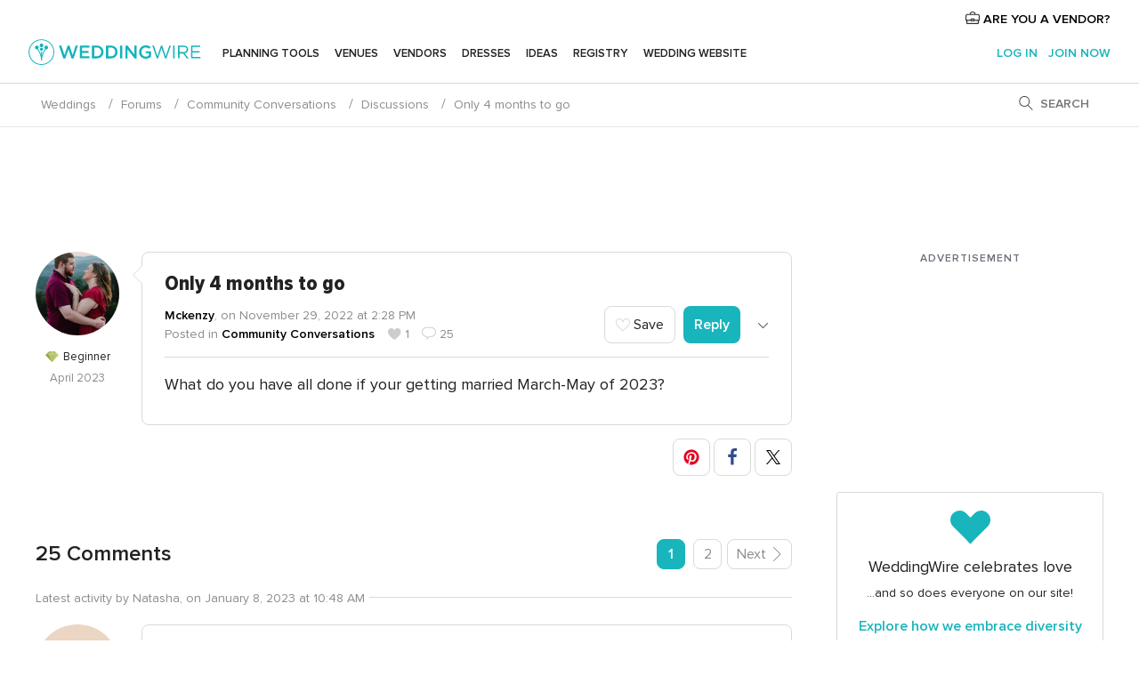

--- FILE ---
content_type: text/html; charset=UTF-8
request_url: https://www.weddingwire.com/wedding-forums/only-4-months-to-go/00fa219c84b027a1.html
body_size: 35059
content:
<!DOCTYPE html>
<html lang="en-US" prefix="og: http://ogp.me/ns#">
<head>
<meta http-equiv="Content-Type" content="text/html; charset=utf-8">
<title>Planning Tips for Couples Getting Married in Spring: What I've Done So Far | Weddings, Community Conversations | Wedding Forums | WeddingWire</title>
<meta name="description" content="Discover real couples&apos; experiences and tips on wedding planning for March to May weddings. Get inspired by their progress and ideas as they prepare for their big day!...">
<meta name="keywords" content="Only 4 months to go, Community Conversations, Wedding Discussions, Wedding Advice, Wedding Planning, Wedding Themes, Wedding Etiquette, Wedding Tips, Wedding Style, Wedding Decor, Wedding Fashion, Wedding Beauty, Wedding Customs, Destination Weddings, Honeymoons, Wedding Community">
<meta name="viewport" content="">
<meta name="robots" content="all">
<meta name="distribution" content="global">
<meta name="rating" content="general">
<meta name="pbdate" content="19:56:01 24/01/2026">
<link rel="next" href="https://www.weddingwire.com/wedding-forums/only-4-months-to-go/00fa219c84b027a1.html?page=2">
<link rel="alternate" href="android-app://com.weddingwire.user/weddingwire/m.weddingwire.com/wedding-forums/only-4-months-to-go/00fa219c84b027a1.html">
<link rel="shortcut icon" href="https://www.weddingwire.com/mobile/assets/img/favicon/favicon.png">

<meta property="fb:app_id" content="258399401573410" />
<meta property="og:type" content="website" />
<meta property="og:title" content="Planning Tips for Couples Getting Married in Spring: What I&apos;ve Done So Far" />
<meta property="og:description" content="Discover real couples&apos; experiences and tips on wedding planning for March to May weddings. Get inspired by their progress and ideas as they prepare for their big day!" />
<meta property="og:image" content="https://cdn1.weddingwire.com/img/social/av_bodas_en_US.jpg">
<meta property="og:image:secure_url" content="https://cdn1.weddingwire.com/img/social/av_bodas_en_US.jpg">
<meta property="og:url" content="https://www.weddingwire.com/wedding-forums/only-4-months-to-go/00fa219c84b027a1.html" />
<meta name="twitter:card" content="summary_large_image" />
<meta property="og:site_name" content="WeddingWire">

<link rel="stylesheet" href="https://www.weddingwire.com/css/css-symfnw-US248-1-20260122-010-1_www_m_-phoenix/base.css">
<link rel="stylesheet" href="https://www.weddingwire.com/css/css-symfnw-US248-1-20260122-010-1_www_m_-migrate/migrate,phoenix/community,phoenix/sprite_set_community_rank,phoenix/sprite_set_community_group.css">
        <script>
            var internalTrackingService = internalTrackingService || {
                triggerSubmit : function() {},
                triggerAbandon : function() {},
                loaded : false
            };
        </script>

            <script type="text/javascript">
      function getCookie (name) {var b = document.cookie.match('(^|;)\\s*' + name + '\\s*=\\s*([^;]+)'); return b ? unescape(b.pop()) : null}
      function overrideOneTrustGeo () {
        const otgeoCookie = getCookie('otgeo') || '';
        const regexp = /^([A-Za-z]+)(?:,([A-Za-z]+))?$/g;
        const matches = [...otgeoCookie.matchAll(regexp)][0];
        if (matches) {
          const countryCode = matches[1];
          const stateCode = matches[2];
          const geolocationResponse = {
            countryCode
          };
          if (stateCode) {
            geolocationResponse.stateCode = stateCode;
          }
          return {
            geolocationResponse
          };
        }
      }
      var OneTrust = overrideOneTrustGeo() || undefined;
    </script>
    <span class="ot-sdk-show-settings" style="display: none"></span>
    <script src="https://cdn.cookielaw.org/scripttemplates/otSDKStub.js" data-language="en-US" data-domain-script="94f48421-ccbc-4e81-af65-65ff76170a0f" data-ignore-ga='true' defer></script>
        <script>var isCountryCookiesActiveByDefault=true,CONSENT_ANALYTICS_GROUP="C0002",CONSENT_PERSONALIZATION_GROUP="C0003",CONSENT_TARGETED_ADVERTISING_GROUP="C0004",CONSENT_SOCIAL_MEDIA_GROUP="C0005",cookieConsentContent='',hideCookieConsentLayer= '', OptanonAlertBoxClosed='';hideCookieConsentLayer=getCookie('hideCookieConsentLayer');OptanonAlertBoxClosed=getCookie('OptanonAlertBoxClosed');if(hideCookieConsentLayer==="1"||Boolean(OptanonAlertBoxClosed)){cookieConsentContent=queryStringToJSON(getCookie('OptanonConsent')||'');}function getCookie(e){var o=document.cookie.match("(^|;)\\s*"+e+"\\s*=\\s*([^;]+)");return o?unescape(o.pop()):null}function queryStringToJSON(e){var o=e.split("&"),t={};return o.forEach(function(e){e=e.split("="),t[e[0]]=decodeURIComponent(e[1]||"")}),JSON.parse(JSON.stringify(t))}function isCookieGroupAllowed(e){var o=cookieConsentContent.groups;if("string"!=typeof o){if(!isCountryCookiesActiveByDefault && e===CONSENT_ANALYTICS_GROUP && getCookie('hideCookieConsentLayer')==="1"){return true}return isCountryCookiesActiveByDefault;}for(var t=o.split(","),n=0;n<t.length;n++)if(t[n].indexOf(e,0)>=0)return"1"===t[n].split(":")[1];return!1}function userHasAcceptedTheCookies(){var e=document.getElementsByTagName("body")[0],o=document.createEvent("HTMLEvents");cookieConsentContent=queryStringToJSON(getCookie("OptanonConsent")||""),!0===isCookieGroupAllowed(CONSENT_ANALYTICS_GROUP)&&(o.initEvent("analyticsCookiesHasBeenAccepted",!0,!1),e.dispatchEvent(o)),!0===isCookieGroupAllowed(CONSENT_PERSONALIZATION_GROUP)&&(o.initEvent("personalizationCookiesHasBeenAccepted",!0,!1),e.dispatchEvent(o)),!0===isCookieGroupAllowed(CONSENT_TARGETED_ADVERTISING_GROUP)&&(o.initEvent("targetedAdvertisingCookiesHasBeenAccepted",!0,!1),e.dispatchEvent(o)),!0===isCookieGroupAllowed(CONSENT_SOCIAL_MEDIA_GROUP)&&(o.initEvent("socialMediaAdvertisingCookiesHasBeenAccepted",!0,!1),e.dispatchEvent(o))}</script>
    <script>
      document.getElementsByTagName('body')[0].addEventListener('oneTrustLoaded', function () {
        if (OneTrust.GetDomainData()?.ConsentModel?.Name === 'notice only') {
          const cookiePolicyLinkSelector = document.querySelectorAll('.ot-sdk-show-settings')
          cookiePolicyLinkSelector.forEach((selector) => {
            selector.style.display = 'none'
          })
        }
      })
    </script>
        <script>
        function CMP() {
            var body = document.getElementsByTagName('body')[0];
            var event = document.createEvent('HTMLEvents');
            var callbackIAB = (tcData, success) => {
                if (success && (tcData.eventStatus === 'tcloaded' || tcData.eventStatus === 'useractioncomplete')) {
                    window.__tcfapi('removeEventListener', 2, () => {
                    }, callbackIAB);
                    if ((typeof window.Optanon !== "undefined" &&
                      !window.Optanon.GetDomainData().IsIABEnabled) ||
                      (tcData.gdprApplies &&
                        typeof window.Optanon !== "undefined" &&
                        window.Optanon.GetDomainData().IsIABEnabled &&
                        getCookie('OptanonAlertBoxClosed'))) {
                      userHasAcceptedTheCookies();
                    }
                    if (isCookieGroupAllowed(CONSENT_ANALYTICS_GROUP) !== true) {
                        event.initEvent('analyticsCookiesHasBeenDenied', true, false);
                        body.dispatchEvent(event);
                    }
                    if (isCookieGroupAllowed(CONSENT_TARGETED_ADVERTISING_GROUP) !== true) {
                        event.initEvent('targetedAdvertisingCookiesHasBeenDenied', true, false);
                        body.dispatchEvent(event);
                    }
                    if (tcData.gdprApplies && typeof window.Optanon !== "undefined" && window.Optanon.GetDomainData().IsIABEnabled) {
                        event.initEvent('IABTcDataReady', true, false);
                        body.dispatchEvent(event);
                    } else {
                        event.initEvent('nonIABCountryDataReady', true, false);
                        body.dispatchEvent(event);
                    }
                }
            }
            var cnt = 0;
            var consentSetInterval = setInterval(function () {
                cnt += 1;
                if (cnt === 600) {
                    userHasAcceptedTheCookies();
                    clearInterval(consentSetInterval);
                }
                if (typeof window.Optanon !== "undefined" && !window.Optanon.GetDomainData().IsIABEnabled) {
                    clearInterval(consentSetInterval);
                    userHasAcceptedTheCookies();
                    event.initEvent('oneTrustLoaded', true, false);
                    body.dispatchEvent(event);
                    event.initEvent('nonIABCountryDataReady', true, false);
                    body.dispatchEvent(event);
                }
                if (typeof window.__tcfapi !== "undefined") {
                    event.initEvent('oneTrustLoaded', true, false);
                    body.dispatchEvent(event);
                    clearInterval(consentSetInterval);
                    window.__tcfapi('addEventListener', 2, callbackIAB);
                }
            });
        }
                function OptanonWrapper() {
          CMP();
        }
    </script>

<script async src="https://securepubads.g.doubleclick.net/tag/js/gpt.js"></script>
<script>
  var googletag = googletag || {}
  googletag.cmd = googletag.cmd || []

  const setNonPersonalizedAds = function () {
    googletag.pubads().setPrivacySettings({
      nonPersonalizedAds: true
    });
  }

  const enableGoogleAdsLazyLoad = function () {
    googletag.pubads().enableLazyLoad({
      // Fetch slots within 5 viewports.
      fetchMarginPercent: 40,
      // Render slots within 2 viewports.
      renderMarginPercent: 20,
      // Double the above values on mobile, where viewports are smaller
      // and users tend to scroll faster.
      mobileScaling: 2.0
    })
  }

  const refreshAdsSlots = function () {
    const slots = googletag.pubads().getSlots()
    console.log('[GPT] refreshing slots '+ slots.length)
    slots.forEach((slot) => {
      if (slot.getHtml() === '') {
        googletag.pubads().refresh([slot])
      }
    })
  }

  const refreshAdSlot = function (googleAdsObject, slots, domId) {
    slots.forEach((slot) => {
      var slotDomSlotId = slot.getSlotId().getDomId()
      if (slot.getHtml() === '' && domId === slotDomSlotId ) {
        googleAdsObject.pubads().refresh([slot])
      }
    })
  }

  const showAds = function () {
    if (typeof window.gptLoaded !== 'undefined') {
      console.log('[GPT] Ads already loaded.');
      return;
    }

            enableGoogleAdsLazyLoad();
    
    googletag.enableServices();

    // We need this timeout because sometimes on first landing when we enable the ads an execute the refresh
    // with lazy load enabled the slots are not loaded yet in googletag object
    setTimeout(function (){
      refreshAdsSlots()
    }, 1)

    window.gptLoaded = true
  }

  const programmaticShowAds = () => {
    const targetedAdvertising = isCookieGroupAllowed(CONSENT_TARGETED_ADVERTISING_GROUP)
    const nonPersonalizedAds =  !targetedAdvertising
    console.info('[GPT] Targeted Advertising: '+targetedAdvertising)
    console.info('[GPT] Non-personalized ADS: '+nonPersonalizedAds)

            if (nonPersonalizedAds) {
          setNonPersonalizedAds()
        }
        showAds()
      }

  const programmaticAds = function () {
    if (typeof window.__tcfapi !== 'undefined') {
      console.info("[GPT] __tcfapi ON.")
      window.__tcfapi('getTCData', 2, (tcData, success) => {
        if (!success) {
          return
        }

        if (!tcData.gdprApplies) {
          showAds()
          return
        }

        programmaticShowAds()
      })
    } else if(typeof window._uspapi !== 'undefined') {
      console.info("[GPT] _uspapi ON.")
      window.__uspapi('getUSPData', 1 , (uspData, success) => {
        if (!success) {
          return
        }

        if (!tcData.gpcEnabled) {
          showAds()
          return
        }

        programmaticShowAds()
      })

    } else {
      // IN US ads are loaded but without personalized ads
                console.warn("[GPT][US] __tcfapi/_uspapi undefined. Turning ON nonPersonalized ADS verification.")
          programmaticShowAds()
          }
  }

  const nonIABCountriesAds = function () {
          programmaticAds()
        }

  document.addEventListener('DOMContentLoaded', function () {
    document.getElementsByTagName('body')[0].addEventListener('IABTcDataReady', function () {
      console.log('[GPT] Event: IABTcDataReady loaded before googletag push')
      window.gptCmpIABDataReadyEventAlreadyLoaded = true
    })

    document.getElementsByTagName('body')[0].addEventListener('nonIABCountryDataReady', function () {
      console.log('[GPT] Event: nonIABCountryDataReady loaded before googletag push')
      window.gptCmpNonIABCountryDataReadyEventAlreadyLoaded = true
    })
  });

  googletag.cmd.push(function () {
      var slot0 = googletag.defineSlot('/4879/Forums.n_WW/Desktop/communityconversations/topleaderboard', [[728,90],[970,90],[1280,90]], 'div-gpt-ad-1334158298810-0').setTargeting('forumtopic', ['community conversations']).addService(googletag.pubads());
var slot1 = googletag.defineSlot('/4879/Forums.n_WW/Desktop/communityconversations/rightrailtop', [[300,600],[300,250]], 'div-gpt-ad-1334158298810-1').setTargeting('forumtopic', ['community conversations']).addService(googletag.pubads());
var slot2 = googletag.defineSlot('/4879/Forums.n_WW/Desktop/communityconversations/rightrailmiddle', [[300,600],[300,250]], 'div-gpt-ad-1334158298810-2').setTargeting('forumtopic', ['community conversations']).addService(googletag.pubads());
var slot3 = googletag.defineSlot('/4879/Forums.n_WW/Desktop/communityconversations/rightrailbottom', [[300,600]], 'div-gpt-ad-1334158298810-3').setTargeting('forumtopic', ['community conversations']).addService(googletag.pubads());

    googletag.pubads().addEventListener('slotRequested', function (event) {
      console.log('[GPT]', event.slot.getSlotElementId(), 'fetched')
    })

    googletag.pubads().addEventListener('slotOnload', function (event) {
      console.log('[GPT]', event.slot.getSlotElementId(), 'rendered')
    })

            googletag.pubads().disableInitialLoad()

        document.getElementsByTagName('body')[0].addEventListener('IABTcDataReady', function () {
          console.log('[GPT] Event: IABTcDataReady')
          programmaticAds()
        })

        document.getElementsByTagName('body')[0].addEventListener('nonIABCountryDataReady', function () {
          console.log('[GPT] Event: nonIABCountryDataReady')
          nonIABCountriesAds()
        })

                googletag.enableServices();
                if (window.gptCmpIABDataReadyEventAlreadyLoaded) {
          programmaticAds()
        } else if (window.gptCmpNonIABCountryDataReadyEventAlreadyLoaded) {
          nonIABCountriesAds()
        }
    
    /* We fire a global event when DFP library has been loaded */
    setTimeout(function () {
      if (typeof window.app !== 'undefined' && typeof window.app.event !== 'undefined') {
        window.app.event.emit('DFP::Loaded', googletag)
      }
    }, 0)
  })
</script>

</head>
<body>
    <script>
    var gtagScript = function() { var s = document.createElement("script"), el = document.getElementsByTagName("script")[0]; s.defer = true;
    s.src = "https://www.googletagmanager.com/gtag/js?id=G-2TY3D94NGM";
    el.parentNode.insertBefore(s, el);}
    window.dataLayer = window.dataLayer || [];
    const analyticsGroupOpt = isCookieGroupAllowed(CONSENT_ANALYTICS_GROUP) === true;
    const targetedAdsOpt = isCookieGroupAllowed(CONSENT_TARGETED_ADVERTISING_GROUP) === true;
    const personalizationOpt = isCookieGroupAllowed(CONSENT_PERSONALIZATION_GROUP) === true;
                                    document.getElementsByTagName('body')[0].addEventListener('targetedAdvertisingCookiesHasBeenAccepted', function () {
              gtagScript();
            });
                        if  (targetedAdsOpt || analyticsGroupOpt) {
              gtagScript();
            }
            
    function gtag(){dataLayer.push(arguments);}
    gtag('js', new Date());

    gtag('consent', 'default', {
      'analytics_storage': analyticsGroupOpt ? 'granted' : 'denied',
      'ad_storage': targetedAdsOpt ? 'granted' : 'denied',
      'ad_user_data': targetedAdsOpt ? 'granted' : 'denied',
      'ad_user_personalization': targetedAdsOpt ? 'granted' : 'denied',
      'functionality_storage': targetedAdsOpt ? 'granted' : 'denied',
      'personalization_storage': personalizationOpt ? 'granted' : 'denied',
      'security_storage': 'granted'
    });
    gtag('set', 'ads_data_redaction', !analyticsGroupOpt);
    gtag('set', 'allow_ad_personalization_signals', analyticsGroupOpt);
    gtag('set', 'allow_google_signals', analyticsGroupOpt);
    gtag('set', 'allow_interest_groups', analyticsGroupOpt);
            gtag('config', 'G-2TY3D94NGM', { groups: 'analytics', 'send_page_view': false });
    
                        gtag('config', 'AW-945252265', { groups: 'adwords' , 'restricted_data_processing': !targetedAdsOpt });
            </script>
        <a class="layoutSkipMain" href="#layoutMain">Skip to main content</a>



<div class="layoutHeader">
            <div class="menu-top">
                                                    <a class="menu-top-access app-ua-track-event"  data-track-c='LoginTracking' data-track-a='a-click' data-track-l='d-desktop+s-header+o-groups_discussion_item+dt-vendors_zone' data-track-v='0' data-track-ni='0'  rel="nofollow" href="https://www.weddingwire.com/vendors/home">
                    <i class="svgIcon app-svg-async svgIcon__briefcase "   data-name="vendors/briefcase" data-svg="https://cdn1.weddingwire.com/assets/svg/optimized/vendors/briefcase.svg" data-svg-lazyload="1"></i>                    ARE YOU A VENDOR?                </a>
                    </div>
    

    <div id="menu" class="menu app-menu">
        <div class="">
            <div class="menu-wrapper-align flex">
                <div class="app-ua-track-event layoutHeader__logoAnchor main-logo"  data-track-c='Navigation' data-track-a='a-click' data-track-l='d-desktop+o-header_logo' data-track-v='0' data-track-ni='0' >
                                        <a title="Weddings" href="https://www.weddingwire.com/">
                                                <img alt="Weddings" src="https://www.weddingwire.com/assets/img/logos/gen_logoHeader.svg" width="214" height="32">
                    </a>
                </div>

                <div class="layoutHeader__nav">
                    
                                            <div class="app-common-header-container" id="nav-main" role="navigation">
                            <ul class="nav-main">
            <li class="nav-main-item  ">
                                    <a href="https://www.weddingwire.com/wedding-planning.html"
                class="nav-main-link app-header-tab  app-ua-track-event"
                 data-track-c='Navigation' data-track-a='a-click' data-track-l='d-desktop+s-header+o-error_404+dt-tools' data-track-v='0' data-track-ni='0'                 data-tab="miboda"
            >
                Planning tools            </a>
                            <div class="app-tabs-container-miboda">
                    
<div class="layoutNavMenuTab app-header-menu-itemDropdown">
    <div class="layoutNavMenuTab__layout">
        <div class="layoutNavMenuTab__header">
    <i class="svgIcon app-svg-async svgIcon__angleLeftBlood layoutNavMenuTab__icon app-header-menu-item-closeSection"   data-name="_common/angleLeftBlood" data-svg="https://cdn1.weddingwire.com/assets/svg/optimized/_common/angleLeftBlood.svg" data-svg-lazyload="1"></i>    <a class="layoutNavMenuTab__title" href="https://www.weddingwire.com/wedding-planning.html">
        Planning tools    </a>
    <i class="svgIcon app-svg-async svgIcon__close layoutNavMenuTab__iconClose app-header-menu-toggle"   data-name="_common/close" data-svg="https://cdn1.weddingwire.com/assets/svg/optimized/_common/close.svg" data-svg-lazyload="1"></i></div>
<div class="layoutNavMenuTabMyWedding">
    <div class="layoutNavMenuTabMyWeddingList">
        <a class="layoutNavMenuTabMyWedding__title" href="https://www.weddingwire.com/wedding-planning.html">
            Organize with ease        </a>
        <ul class="layoutNavMenuTabMyWeddingList__content  layoutNavMenuTabMyWeddingList__contentSmall">
            <li class="layoutNavMenuTabMyWeddingList__item layoutNavMenuTabMyWeddingList__item--viewAll">
                <a href="https://www.weddingwire.com/wedding-planning.html">View all</a>
            </li>
                                            <li class="layoutNavMenuTabMyWeddingList__item "
                                    >
                    <a href="https://www.weddingwire.com/wedding-checklists.html">
                        <i class="svgIcon app-svg-async svgIcon__checklist layoutNavMenuTabMyWeddingList__itemIcon"   data-name="tools/categories/checklist" data-svg="https://cdn1.weddingwire.com/assets/svg/optimized/tools/categories/checklist.svg" data-svg-lazyload="1"></i>                        Checklist                    </a>
                </li>
                                            <li class="layoutNavMenuTabMyWeddingList__item "
                                    >
                    <a href="https://www.weddingwire.com/wedding-planning/wedding-guests-list.html">
                        <i class="svgIcon app-svg-async svgIcon__guests layoutNavMenuTabMyWeddingList__itemIcon"   data-name="tools/categories/guests" data-svg="https://cdn1.weddingwire.com/assets/svg/optimized/tools/categories/guests.svg" data-svg-lazyload="1"></i>                        Guests                    </a>
                </li>
                                            <li class="layoutNavMenuTabMyWeddingList__item "
                                    >
                    <a href="https://www.weddingwire.com/wedding-planning/wedding-seating-tables.html">
                        <i class="svgIcon app-svg-async svgIcon__tables layoutNavMenuTabMyWeddingList__itemIcon"   data-name="tools/categories/tables" data-svg="https://cdn1.weddingwire.com/assets/svg/optimized/tools/categories/tables.svg" data-svg-lazyload="1"></i>                        Seating chart                    </a>
                </li>
                                            <li class="layoutNavMenuTabMyWeddingList__item "
                                    >
                    <a href="https://www.weddingwire.com/wedding-planning/wedding-budget.html">
                        <i class="svgIcon app-svg-async svgIcon__budget layoutNavMenuTabMyWeddingList__itemIcon"   data-name="tools/categories/budget" data-svg="https://cdn1.weddingwire.com/assets/svg/optimized/tools/categories/budget.svg" data-svg-lazyload="1"></i>                        Budget                    </a>
                </li>
                                            <li class="layoutNavMenuTabMyWeddingList__item "
                                    >
                    <a href="https://www.weddingwire.com/wedding-planning/vendor-manager.html">
                        <i class="svgIcon app-svg-async svgIcon__vendors layoutNavMenuTabMyWeddingList__itemIcon"   data-name="tools/categories/vendors" data-svg="https://cdn1.weddingwire.com/assets/svg/optimized/tools/categories/vendors.svg" data-svg-lazyload="1"></i>                        Wedding Vendors                    </a>
                </li>
                                            <li class="layoutNavMenuTabMyWeddingList__item "
                                    >
                    <a href="https://www.weddingwire.com/website/index.php?actionReferrer=8">
                        <i class="svgIcon app-svg-async svgIcon__website layoutNavMenuTabMyWeddingList__itemIcon"   data-name="tools/categories/website" data-svg="https://cdn1.weddingwire.com/assets/svg/optimized/tools/categories/website.svg" data-svg-lazyload="1"></i>                        Wedding website                    </a>
                </li>
                    </ul>
    </div>
            <div class="layoutNavMenuTabMyWeddingPersonalize">
            <a class="layoutNavMenuTabMyWeddingPersonalize__title" href="https://www.weddingwire.com/wedding-planning.html">
                Personalize your wedding            </a>
            <ul class="layoutNavMenuTabMyWeddingPersonalize__content">
                                    <li class="layoutNavMenuTabMyWeddingPersonalize__item">
                        <a class="app-analytics-track-event-click"  data-tracking-category='Navigation' data-tracking-section='header' data-tracking-dt='hotelplanner'                                href="https://theknot.partners.engine.com/new-trip?utm_source=the-knot&utm_medium=channel&utm_campaign=2025-q1-the-knot-channel-groups-a018X00000bV3kuQAC&utm_term=wwtopnavigation&referral=MKT%20-%20Partner&rel=sponsored">
                            Hotel Blocks                        </a>
                    </li>
                                    <li class="layoutNavMenuTabMyWeddingPersonalize__item">
                        <a                                 href="https://go.weddingwire.com/wedding-date">
                            Date Finder                        </a>
                    </li>
                                    <li class="layoutNavMenuTabMyWeddingPersonalize__item">
                        <a                                 href="https://www.weddingwire.com/cost">
                            Cost Guide                        </a>
                    </li>
                                    <li class="layoutNavMenuTabMyWeddingPersonalize__item">
                        <a                                 href="https://go.weddingwire.com/color-palette-generator">
                            Color generator                        </a>
                    </li>
                                    <li class="layoutNavMenuTabMyWeddingPersonalize__item">
                        <a                                 href="https://www.weddingwire.com/wedding-hashtag-generator">
                            Hashtag generator                        </a>
                    </li>
                            </ul>
        </div>
        <div class="layoutNavMenuTabMyWeddingBanners">
                    
<div class="layoutNavMenuBannerBox app-header-menu-banner app-link "
     data-href="https://www.weddingwire.com/wedding-apps"
     >
    <div class="layoutNavMenuBannerBox__content">
                    <p class="layoutNavMenuBannerBox__title">Get the WeddingWire app</p>
                <span class="layoutNavMenuBannerBox__subtitle">Plan your wedding wherever and whenever you want on the WeddingWire app.</span>
    </div>
                <img data-src="https://www.weddingwire.com/assets/img/logos/square-icon.svg"  class="lazyload layoutNavMenuBannerBox__icon" alt="App icon"  width="60" height="60"  >
    </div>
                    </div>
</div>    </div>
</div>
                </div>
                    </li>
            <li class="nav-main-item  ">
                                    <a href="https://www.weddingwire.com/wedding-venues"
                class="nav-main-link app-header-tab  app-ua-track-event"
                 data-track-c='Navigation' data-track-a='a-click' data-track-l='d-desktop+s-header+o-error_404+dt-venues' data-track-v='0' data-track-ni='0'                 data-tab="banquetes"
            >
                Venues            </a>
                            <div class="app-tabs-container-banquetes">
                    
<div class="layoutNavMenuTab app-header-menu-itemDropdown">
    <div class="layoutNavMenuTab__layout">
        
<div class="layoutNavMenuTab__header">
    <i class="svgIcon app-svg-async svgIcon__angleLeftBlood layoutNavMenuTab__icon app-header-menu-item-closeSection"   data-name="_common/angleLeftBlood" data-svg="https://cdn1.weddingwire.com/assets/svg/optimized/_common/angleLeftBlood.svg" data-svg-lazyload="1"></i>    <a class="layoutNavMenuTab__title" href="https://www.weddingwire.com/wedding-venues">
        Venues    </a>
    <i class="svgIcon app-svg-async svgIcon__close layoutNavMenuTab__iconClose app-header-menu-toggle"   data-name="_common/close" data-svg="https://cdn1.weddingwire.com/assets/svg/optimized/_common/close.svg" data-svg-lazyload="1"></i></div>
<div class="layoutNavMenuTabVenues">
    <div class="layoutNavMenuTabVenues__categories">
        <div class="layoutNavMenuTabVenuesList layoutNavMenuTabVenuesListBig">
            <a class="layoutNavMenuTabVenues__title"
               href="https://www.weddingwire.com/wedding-venues">
                Find your wedding venue            </a>
            <ul class="layoutNavMenuTabVenuesList__content layoutNavMenuTabVenuesList__contentBig">
                <li class="layoutNavMenuTabVenuesList__item layoutNavMenuTabVenuesList__item--viewAll">
                    <a href="https://www.weddingwire.com/wedding-venues">View all</a>
                </li>
                                    <li class="layoutNavMenuTabVenuesList__item">
                        <a href="https://www.weddingwire.com/barn-farm-weddings">
                            Barns & Farms                        </a>
                    </li>
                                    <li class="layoutNavMenuTabVenuesList__item">
                        <a href="https://www.weddingwire.com/outdoor-weddings">
                            Outdoor                        </a>
                    </li>
                                    <li class="layoutNavMenuTabVenuesList__item">
                        <a href="https://www.weddingwire.com/garden-weddings">
                            Gardens                        </a>
                    </li>
                                    <li class="layoutNavMenuTabVenuesList__item">
                        <a href="https://www.weddingwire.com/beach-weddings">
                            Beaches                        </a>
                    </li>
                                    <li class="layoutNavMenuTabVenuesList__item">
                        <a href="https://www.weddingwire.com/rooftop-loft-weddings">
                            Rooftops & Lofts                        </a>
                    </li>
                                    <li class="layoutNavMenuTabVenuesList__item">
                        <a href="https://www.weddingwire.com/hotel-weddings">
                            Hotels                        </a>
                    </li>
                                    <li class="layoutNavMenuTabVenuesList__item">
                        <a href="https://www.weddingwire.com/waterfront-weddings">
                            Waterfronts                        </a>
                    </li>
                                    <li class="layoutNavMenuTabVenuesList__item">
                        <a href="https://www.weddingwire.com/winery-brewery-weddings">
                            Wineries & Breweries                        </a>
                    </li>
                                    <li class="layoutNavMenuTabVenuesList__item">
                        <a href="https://www.weddingwire.com/park-weddings">
                            Parks                        </a>
                    </li>
                                    <li class="layoutNavMenuTabVenuesList__item">
                        <a href="https://www.weddingwire.com/country-club-weddings">
                            Country Clubs                        </a>
                    </li>
                                    <li class="layoutNavMenuTabVenuesList__item">
                        <a href="https://www.weddingwire.com/mansion-weddings">
                            Mansions                        </a>
                    </li>
                                    <li class="layoutNavMenuTabVenuesList__item">
                        <a href="https://www.weddingwire.com/historic-venue-weddings">
                            Historic Venues                        </a>
                    </li>
                                    <li class="layoutNavMenuTabVenuesList__item">
                        <a href="https://www.weddingwire.com/boat-weddings">
                            Boats                        </a>
                    </li>
                                    <li class="layoutNavMenuTabVenuesList__item">
                        <a href="https://www.weddingwire.com/restaurant-weddings">
                            Restaurants                        </a>
                    </li>
                                    <li class="layoutNavMenuTabVenuesList__item">
                        <a href="https://www.weddingwire.com/museum-weddings">
                            Museums                        </a>
                    </li>
                                    <li class="layoutNavMenuTabVenuesList__item">
                        <a href="https://www.weddingwire.com/banquet-hall-weddings">
                            Banquet Halls                        </a>
                    </li>
                                    <li class="layoutNavMenuTabVenuesList__item">
                        <a href="https://www.weddingwire.com/church-temple-weddings">
                            Churches & Temples                        </a>
                    </li>
                                                    <li class="layoutNavMenuTabVenuesList__item layoutNavMenuTabVenuesList__item--highlight">
                        <a href="https://www.weddingwire.com/promotions/wedding-venues">
                            Deals                        </a>
                    </li>
                            </ul>
        </div>
    </div>
    
    </div>
    </div>
</div>
                </div>
                    </li>
            <li class="nav-main-item  ">
                                    <a href="https://www.weddingwire.com/wedding-vendors"
                class="nav-main-link app-header-tab  app-ua-track-event"
                 data-track-c='Navigation' data-track-a='a-click' data-track-l='d-desktop+s-header+o-error_404+dt-vendors' data-track-v='0' data-track-ni='0'                 data-tab="proveedores"
            >
                Vendors            </a>
                            <div class="app-tabs-container-proveedores">
                    
<div class="layoutNavMenuTab app-header-menu-itemDropdown">
    <div class="layoutNavMenuTab__layout">
        
<div class="layoutNavMenuTab__header">
    <i class="svgIcon app-svg-async svgIcon__angleLeftBlood layoutNavMenuTab__icon app-header-menu-item-closeSection"   data-name="_common/angleLeftBlood" data-svg="https://cdn1.weddingwire.com/assets/svg/optimized/_common/angleLeftBlood.svg" data-svg-lazyload="1"></i>    <a class="layoutNavMenuTab__title" href="https://www.weddingwire.com/wedding-vendors">
        Vendors    </a>
    <i class="svgIcon app-svg-async svgIcon__close layoutNavMenuTab__iconClose app-header-menu-toggle"   data-name="_common/close" data-svg="https://cdn1.weddingwire.com/assets/svg/optimized/_common/close.svg" data-svg-lazyload="1"></i></div>
<div class="layoutNavMenuTabVendors">
    <div class="layoutNavMenuTabVendors__content layoutNavMenuTabVendors__contentBig">
        <div class="layoutNavMenuTabVendorsList">
            <a class="layoutNavMenuTabVendors__title" href="https://www.weddingwire.com/wedding-vendors">
                Start hiring your vendors            </a>
            <ul class="layoutNavMenuTabVendorsList__content layoutNavMenuTabVendorsList__contentBig">
                <li class="layoutNavMenuTabVendorsList__item layoutNavMenuTabVendorsList__item--viewAll">
                    <a href="https://www.weddingwire.com/wedding-vendors">View all</a>
                </li>
                                    <li class="layoutNavMenuTabVendorsList__item">
                        <i class="svgIcon app-svg-async svgIcon__categPhoto layoutNavMenuTabVendorsList__itemIcon"   data-name="vendors/categories/categPhoto" data-svg="https://cdn1.weddingwire.com/assets/svg/optimized/vendors/categories/categPhoto.svg" data-svg-lazyload="1"></i>                        <a href="https://www.weddingwire.com/wedding-photographers">
                            Photography                        </a>
                    </li>
                                    <li class="layoutNavMenuTabVendorsList__item">
                        <i class="svgIcon app-svg-async svgIcon__categDj layoutNavMenuTabVendorsList__itemIcon"   data-name="vendors/categories/categDj" data-svg="https://cdn1.weddingwire.com/assets/svg/optimized/vendors/categories/categDj.svg" data-svg-lazyload="1"></i>                        <a href="https://www.weddingwire.com/wedding-djs">
                            DJs                        </a>
                    </li>
                                    <li class="layoutNavMenuTabVendorsList__item">
                        <i class="svgIcon app-svg-async svgIcon__categBeauty layoutNavMenuTabVendorsList__itemIcon"   data-name="vendors/categories/categBeauty" data-svg="https://cdn1.weddingwire.com/assets/svg/optimized/vendors/categories/categBeauty.svg" data-svg-lazyload="1"></i>                        <a href="https://www.weddingwire.com/wedding-beauty-health">
                            Hair & Makeup                        </a>
                    </li>
                                    <li class="layoutNavMenuTabVendorsList__item">
                        <i class="svgIcon app-svg-async svgIcon__categPlanner layoutNavMenuTabVendorsList__itemIcon"   data-name="vendors/categories/categPlanner" data-svg="https://cdn1.weddingwire.com/assets/svg/optimized/vendors/categories/categPlanner.svg" data-svg-lazyload="1"></i>                        <a href="https://www.weddingwire.com/wedding-planners">
                            Wedding Planning                        </a>
                    </li>
                                    <li class="layoutNavMenuTabVendorsList__item">
                        <i class="svgIcon app-svg-async svgIcon__categCatering layoutNavMenuTabVendorsList__itemIcon"   data-name="vendors/categories/categCatering" data-svg="https://cdn1.weddingwire.com/assets/svg/optimized/vendors/categories/categCatering.svg" data-svg-lazyload="1"></i>                        <a href="https://www.weddingwire.com/wedding-caterers">
                            Catering                        </a>
                    </li>
                                    <li class="layoutNavMenuTabVendorsList__item">
                        <i class="svgIcon app-svg-async svgIcon__categFlower layoutNavMenuTabVendorsList__itemIcon"   data-name="vendors/categories/categFlower" data-svg="https://cdn1.weddingwire.com/assets/svg/optimized/vendors/categories/categFlower.svg" data-svg-lazyload="1"></i>                        <a href="https://www.weddingwire.com/wedding-florists">
                            Flowers                        </a>
                    </li>
                                    <li class="layoutNavMenuTabVendorsList__item">
                        <i class="svgIcon app-svg-async svgIcon__categVideo layoutNavMenuTabVendorsList__itemIcon"   data-name="vendors/categories/categVideo" data-svg="https://cdn1.weddingwire.com/assets/svg/optimized/vendors/categories/categVideo.svg" data-svg-lazyload="1"></i>                        <a href="https://www.weddingwire.com/wedding-videographers">
                            Videography                        </a>
                    </li>
                                    <li class="layoutNavMenuTabVendorsList__item">
                        <i class="svgIcon app-svg-async svgIcon__categOfficiant layoutNavMenuTabVendorsList__itemIcon"   data-name="vendors/categories/categOfficiant" data-svg="https://cdn1.weddingwire.com/assets/svg/optimized/vendors/categories/categOfficiant.svg" data-svg-lazyload="1"></i>                        <a href="https://www.weddingwire.com/wedding-officiants">
                            Officiants                        </a>
                    </li>
                            </ul>
        </div>
                <div class="layoutNavMenuTabVendorsListOthers">
            <p class="layoutNavMenuTabVendorsListOthers__subtitle">Complete your wedding team</p>
            <ul class="layoutNavMenuTabVendorsListOthers__container">
                                    <li class="layoutNavMenuTabVendorsListOthers__item">
                        <a href="https://www.weddingwire.com/wedding-event-rentals">
                            Event Rentals                        </a>
                    </li>
                                    <li class="layoutNavMenuTabVendorsListOthers__item">
                        <a href="https://www.weddingwire.com/photo-booths">
                            Photo Booths                        </a>
                    </li>
                                    <li class="layoutNavMenuTabVendorsListOthers__item">
                        <a href="https://www.weddingwire.com/wedding-bands">
                            Bands                        </a>
                    </li>
                                    <li class="layoutNavMenuTabVendorsListOthers__item">
                        <a href="https://www.weddingwire.com/wedding-dresses">
                            Dress & Attire                        </a>
                    </li>
                                    <li class="layoutNavMenuTabVendorsListOthers__item">
                        <a href="https://www.weddingwire.com/wedding-cakes">
                            Cakes                        </a>
                    </li>
                                    <li class="layoutNavMenuTabVendorsListOthers__item">
                        <a href="https://www.weddingwire.com/wedding-limos">
                            Transportation                        </a>
                    </li>
                                    <li class="layoutNavMenuTabVendorsListOthers__item">
                        <a href="https://www.weddingwire.com/wedding-ceremony-music">
                            Ceremony Music                        </a>
                    </li>
                                    <li class="layoutNavMenuTabVendorsListOthers__item">
                        <a href="https://www.weddingwire.com/lighting-decor">
                            Lighting & Decor                        </a>
                    </li>
                                    <li class="layoutNavMenuTabVendorsListOthers__item">
                        <a href="https://www.weddingwire.com/wedding-invitations">
                            Invitations                        </a>
                    </li>
                                    <li class="layoutNavMenuTabVendorsListOthers__item">
                        <a href="https://www.weddingwire.com/travel-agents">
                            Travel Agents                        </a>
                    </li>
                                    <li class="layoutNavMenuTabVendorsListOthers__item">
                        <a href="https://www.weddingwire.com/wedding-jewelers">
                            Jewelry                        </a>
                    </li>
                                    <li class="layoutNavMenuTabVendorsListOthers__item">
                        <a href="https://www.weddingwire.com/wedding-favors">
                            Favors & Gifts                        </a>
                    </li>
                                                    <li class="layoutNavMenuTabVendorsListOthers__deals">
                        <a href="https://www.weddingwire.com/promotions/wedding-vendors">
                            Deals                        </a>
                    </li>
                            </ul>
        </div>
    </div>
    <div class="layoutNavMenuTabVendorsBanners visible">
                    
<div class="layoutNavMenuBannerBox app-header-menu-banner app-link app-analytics-track-event-click"
     data-href="https://www.weddingwire.com/destination-wedding"
                  data-tracking-section=header_vendors                      data-tracking-category=Navigation                      data-tracking-dt=destination_weddings         >
    <div class="layoutNavMenuBannerBox__content">
                    <p class="layoutNavMenuBannerBox__title">Destination Weddings</p>
                <span class="layoutNavMenuBannerBox__subtitle">Easily plan your international wedding.</span>
    </div>
            <img class="svgIcon svgIcon__plane_destination layoutNavMenuBannerBox__icon lazyload" data-src="https://cdn1.weddingwire.com/assets/svg/original/illustration/plane_destination.svg"  alt="illustration plane destination" width="56" height="56" >    </div>
                                    
<div class="layoutNavMenuBannerBox app-header-menu-banner app-link "
     data-href="https://www.weddingwire.com/couples-choice-awards"
     >
    <div class="layoutNavMenuBannerBox__content">
                    <p class="layoutNavMenuBannerBox__title">2026 Couples' Choice Awards</p>
                <span class="layoutNavMenuBannerBox__subtitle">Check out this year’s best local pros, rated by couples like you.</span>
    </div>
            <img class="svgIcon svgIcon__cca_stars layoutNavMenuBannerBox__icon lazyload" data-src="https://cdn1.weddingwire.com/assets/svg/original/illustration/cca_stars.svg"  alt="illustration cca stars" width="56" height="56" >    </div>
            </div>
    </div>    </div>
</div>
                </div>
                    </li>
            <li class="nav-main-item  nav-tabCommunity">
                                    <a href="https://www.weddingwire.com/wedding-forums"
                class="nav-main-link app-header-tab  app-ua-track-event"
                 data-track-c='Navigation' data-track-a='a-click' data-track-l='d-desktop+s-header+o-error_404+dt-community' data-track-v='0' data-track-ni='0'                 data-tab="comunidad"
            >
                Forums            </a>
                            <div class="app-tabs-container-comunidad">
                    
<div class="layoutNavMenuTab app-header-menu-itemDropdown">
    <div class="layoutNavMenuTab__layout">
        
<div class="layoutNavMenuTab__header">
    <i class="svgIcon app-svg-async svgIcon__angleLeftBlood layoutNavMenuTab__icon app-header-menu-item-closeSection"   data-name="_common/angleLeftBlood" data-svg="https://cdn1.weddingwire.com/assets/svg/optimized/_common/angleLeftBlood.svg" data-svg-lazyload="1"></i>    <a class="layoutNavMenuTab__title" href="https://www.weddingwire.com/wedding-forums">
        Forums    </a>
    <i class="svgIcon app-svg-async svgIcon__close layoutNavMenuTab__iconClose app-header-menu-toggle"   data-name="_common/close" data-svg="https://cdn1.weddingwire.com/assets/svg/optimized/_common/close.svg" data-svg-lazyload="1"></i></div>
<div class="layoutNavMenuTabCommunity">
    <div class="layoutNavMenuTabCommunityList">
        <a class="layoutNavMenuTabCommunity__title" href="https://www.weddingwire.com/wedding-forums">
            Forums        </a>
        <ul class="layoutNavMenuTabCommunityList__content layoutNavMenuTabCommunityList__contentSmall">
            <li class="layoutNavMenuTabCommunityList__item layoutNavMenuTabCommunityList__item--viewAll">
                <a href="https://www.weddingwire.com/wedding-forums">View all</a>
            </li>
                            <li class="layoutNavMenuTabCommunityList__item">
                    <a href="https://www.weddingwire.com/wedding-forums/planning">
                        Planning                    </a>
                </li>
                            <li class="layoutNavMenuTabCommunityList__item">
                    <a href="https://www.weddingwire.com/wedding-forums/beauty-and-attire">
                        Wedding Attire                    </a>
                </li>
                            <li class="layoutNavMenuTabCommunityList__item">
                    <a href="https://www.weddingwire.com/wedding-forums/honeymoon">
                        Honeymoon                    </a>
                </li>
                            <li class="layoutNavMenuTabCommunityList__item">
                    <a href="https://www.weddingwire.com/wedding-forums/community">
                        Community Conversations                    </a>
                </li>
                            <li class="layoutNavMenuTabCommunityList__item">
                    <a href="https://www.weddingwire.com/wedding-forums/wedding-reception">
                        Reception                    </a>
                </li>
                            <li class="layoutNavMenuTabCommunityList__item">
                    <a href="https://www.weddingwire.com/wedding-forums/wedding-ceremony">
                        Ceremony                    </a>
                </li>
                            <li class="layoutNavMenuTabCommunityList__item">
                    <a href="https://www.weddingwire.com/wedding-forums/newlyweds-and-parenting">
                        Married Life                    </a>
                </li>
                            <li class="layoutNavMenuTabCommunityList__item">
                    <a href="https://www.weddingwire.com/wedding-forums/family-and-relationships">
                        Family and Relationships                    </a>
                </li>
                            <li class="layoutNavMenuTabCommunityList__item">
                    <a href="https://www.weddingwire.com/wedding-forums/etiquette-and-advice">
                        Etiquette and Advice                    </a>
                </li>
                            <li class="layoutNavMenuTabCommunityList__item">
                    <a href="https://www.weddingwire.com/wedding-forums/parties-and-events">
                        Parties and Events                    </a>
                </li>
                            <li class="layoutNavMenuTabCommunityList__item">
                    <a href="https://www.weddingwire.com/wedding-forums/style-and-decor">
                        Style and Décor                    </a>
                </li>
                            <li class="layoutNavMenuTabCommunityList__item">
                    <a href="https://www.weddingwire.com/wedding-forums/weight-loss-and-health">
                        Fitness and Health                    </a>
                </li>
                            <li class="layoutNavMenuTabCommunityList__item">
                    <a href="https://www.weddingwire.com/wedding-forums/hair-and-makeup">
                        Hair and Makeup                    </a>
                </li>
                            <li class="layoutNavMenuTabCommunityList__item">
                    <a href="https://www.weddingwire.com/wedding-forums/registry">
                        Registry                    </a>
                </li>
                            <li class="layoutNavMenuTabCommunityList__item">
                    <a href="https://www.weddingwire.com/wedding-forums/local-groups">
                        Local Groups                    </a>
                </li>
                    </ul>
    </div>
    <div class="layoutNavMenuTabCommunityLast">
        <p class="layoutNavMenuTabCommunityLast__subtitle app-header-menu-community app-link"
           role="link"
           tabindex="0" data-href="https://www.weddingwire.com/wedding-forums">Stay up to date</p>
        <ul class="layoutNavMenuTabCommunityLast__list">
                            <li>
                    <a href="https://www.weddingwire.com/wedding-forums">
                        Discussions                    </a>
                </li>
                            <li>
                    <a href="https://www.weddingwire.com/wedding-forums/photos">
                        Photos                    </a>
                </li>
                            <li>
                    <a href="https://www.weddingwire.com/wedding-forums/videos">
                        Videos                    </a>
                </li>
                            <li>
                    <a href="https://www.weddingwire.com/wedding-forums/users">
                        Users                    </a>
                </li>
                                        <li>
                    <a href="https://www.weddingwire.com/wedding-forums/weddingwire-support">Account support</a>
                </li>
                    </ul>
    </div>
</div>    </div>
</div>
                </div>
                    </li>
            <li class="nav-main-item  nav-tabDresses">
                                    <a href="https://www.weddingwire.com/wedding-photos/dresses"
                class="nav-main-link app-header-tab  app-ua-track-event"
                 data-track-c='Navigation' data-track-a='a-click' data-track-l='d-desktop+s-header+o-error_404+dt-dresses' data-track-v='0' data-track-ni='0'                 data-tab="catalogo"
            >
                Dresses            </a>
                            <div class="app-tabs-container-catalogo">
                    
<div class="layoutNavMenuTab app-header-menu-itemDropdown">
    <div class="layoutNavMenuTab__layout">
        
<div class="layoutNavMenuTab__header">
    <i class="svgIcon app-svg-async svgIcon__angleLeftBlood layoutNavMenuTab__icon app-header-menu-item-closeSection"   data-name="_common/angleLeftBlood" data-svg="https://cdn1.weddingwire.com/assets/svg/optimized/_common/angleLeftBlood.svg" data-svg-lazyload="1"></i>    <a class="layoutNavMenuTab__title" href="https://www.weddingwire.com/wedding-photos/dresses">
        Dresses    </a>
    <i class="svgIcon app-svg-async svgIcon__close layoutNavMenuTab__iconClose app-header-menu-toggle"   data-name="_common/close" data-svg="https://cdn1.weddingwire.com/assets/svg/optimized/_common/close.svg" data-svg-lazyload="1"></i></div>
<div class="layoutNavMenuTabDresses">
    <div class="layoutNavMenuTabDressesList">
        <a class="layoutNavMenuTabDresses__title" href="https://www.weddingwire.com/wedding-photos/dresses">
            The latest in bridal fashion        </a>
        <ul class="layoutNavMenuTabDressesList__content">
            <li class="layoutNavMenuTabDressesList__item layoutNavMenuTabDressesList__item--viewAll">
                <a href="https://www.weddingwire.com/wedding-photos/dresses">View all</a>
            </li>
                            <li class="layoutNavMenuTabDressesList__item">
                    <a href="https://www.weddingwire.com/wedding-photos/dresses" class="layoutNavMenuTabDressesList__Link">
                        <i class="svgIcon app-svg-async svgIcon__bride-dress layoutNavMenuTabDressesList__itemIcon"   data-name="dresses/categories/bride-dress" data-svg="https://cdn1.weddingwire.com/assets/svg/optimized/dresses/categories/bride-dress.svg" data-svg-lazyload="1"></i>                        Bride                    </a>
                </li>
                    </ul>
    </div>
    <div class="layoutNavMenuTabDressesFeatured">
        <p class="layoutNavMenuTabDresses__subtitle">Featured designers</p>
        <div class="layoutNavMenuTabDressesFeatured__content">
                            <a href="https://www.weddingwire.com/wedding-photos/dresses/amar-couture-dress">
                    <figure class="layoutNavMenuTabDressesFeaturedItem">
                            <img data-src="https://cdn0.weddingwire.com/cat/wedding-photos/dresses/amare-couture/c168-valona--mfvr10027267.jpg"  class="lazyload layoutNavMenuTabDressesFeaturedItem__image" alt="Amaré Couture"  width="290" height="406"  >
                        <figcaption class="layoutNavMenuTabDressesFeaturedItem__name">Amaré Couture</figcaption>
                    </figure>
                </a>
                            <a href="https://www.weddingwire.com/wedding-photos/dresses/le-blanc">
                    <figure class="layoutNavMenuTabDressesFeaturedItem">
                            <img data-src="https://cdn0.weddingwire.com/cat/wedding-photos/dresses/le-blanc-by-casablanca-bridal/le174--mfvr10083688.jpg"  class="lazyload layoutNavMenuTabDressesFeaturedItem__image" alt="Le Blanc by Casablanca Bridal"  width="290" height="406"  >
                        <figcaption class="layoutNavMenuTabDressesFeaturedItem__name">Le Blanc by Casablanca Bridal</figcaption>
                    </figure>
                </a>
                            <a href="https://www.weddingwire.com/wedding-photos/dresses/martina-liana">
                    <figure class="layoutNavMenuTabDressesFeaturedItem">
                            <img data-src="https://cdn0.weddingwire.com/cat/wedding-photos/dresses/martina-liana/ml1998--mfvr10084550.jpg"  class="lazyload layoutNavMenuTabDressesFeaturedItem__image" alt="Martina Liana"  width="290" height="406"  >
                        <figcaption class="layoutNavMenuTabDressesFeaturedItem__name">Martina Liana</figcaption>
                    </figure>
                </a>
                            <a href="https://www.weddingwire.com/wedding-photos/dresses/beloved">
                    <figure class="layoutNavMenuTabDressesFeaturedItem">
                            <img data-src="https://cdn0.weddingwire.com/cat/wedding-photos/dresses/beloved-by-casablanca-bridal/bl507--mfvr10083610.jpg"  class="lazyload layoutNavMenuTabDressesFeaturedItem__image" alt="Beloved by Casablanca Bridal"  width="290" height="406"  >
                        <figcaption class="layoutNavMenuTabDressesFeaturedItem__name">Beloved by Casablanca Bridal</figcaption>
                    </figure>
                </a>
                            <a href="https://www.weddingwire.com/wedding-photos/dresses/all-who-wander">
                    <figure class="layoutNavMenuTabDressesFeaturedItem">
                            <img data-src="https://cdn0.weddingwire.com/cat/wedding-photos/dresses/all-who-wander/veda--mfvr10082418.jpg"  class="lazyload layoutNavMenuTabDressesFeaturedItem__image" alt="All Who Wander"  width="290" height="406"  >
                        <figcaption class="layoutNavMenuTabDressesFeaturedItem__name">All Who Wander</figcaption>
                    </figure>
                </a>
                    </div>
    </div>
</div>
    </div>
</div>
                </div>
                    </li>
            <li class="nav-main-item  nav-tabArticles">
                                    <a href="https://www.weddingwire.com/wedding-ideas"
                class="nav-main-link app-header-tab  app-ua-track-event"
                 data-track-c='Navigation' data-track-a='a-click' data-track-l='d-desktop+s-header+o-error_404+dt-ideas' data-track-v='0' data-track-ni='0'                 data-tab="contenidos"
            >
                Ideas            </a>
                            <div class="app-tabs-container-contenidos">
                    
<div class="layoutNavMenuTab app-header-menu-itemDropdown">
    <div class="layoutNavMenuTab__layout">
        
<div class="layoutNavMenuTab__header">
    <i class="svgIcon app-svg-async svgIcon__angleLeftBlood layoutNavMenuTab__icon app-header-menu-item-closeSection"   data-name="_common/angleLeftBlood" data-svg="https://cdn1.weddingwire.com/assets/svg/optimized/_common/angleLeftBlood.svg" data-svg-lazyload="1"></i>    <a class="layoutNavMenuTab__title" href="https://www.weddingwire.com/wedding-ideas">
        Ideas    </a>
    <i class="svgIcon app-svg-async svgIcon__close layoutNavMenuTab__iconClose app-header-menu-toggle"   data-name="_common/close" data-svg="https://cdn1.weddingwire.com/assets/svg/optimized/_common/close.svg" data-svg-lazyload="1"></i></div>
<div class="layoutNavMenuTabArticles">
    <div class="layoutNavMenuTabArticlesList">
        <a class="layoutNavMenuTabArticles__title" href="https://www.weddingwire.com/wedding-ideas">
            Get wedding inspiration        </a>
        <ul class="layoutNavMenuTabArticlesList__content">
            <li class="layoutNavMenuTabArticlesList__item layoutNavMenuTabArticlesList__item--viewAll">
                <a href="https://www.weddingwire.com/wedding-ideas">View all</a>
            </li>
                            <li class="layoutNavMenuTabArticlesList__item">
                    <a href="https://www.weddingwire.com/wedding-ideas/planning-basics--t1">
                        Planning Basics                    </a>
                </li>
                            <li class="layoutNavMenuTabArticlesList__item">
                    <a href="https://www.weddingwire.com/wedding-ideas/ceremony--t2">
                        Wedding Ceremony                    </a>
                </li>
                            <li class="layoutNavMenuTabArticlesList__item">
                    <a href="https://www.weddingwire.com/wedding-ideas/reception--t3">
                        Wedding Reception                    </a>
                </li>
                            <li class="layoutNavMenuTabArticlesList__item">
                    <a href="https://www.weddingwire.com/wedding-ideas/services--t4">
                        Wedding Services                    </a>
                </li>
                            <li class="layoutNavMenuTabArticlesList__item">
                    <a href="https://www.weddingwire.com/wedding-ideas/fashion--t6">
                        Wedding Fashion                    </a>
                </li>
                            <li class="layoutNavMenuTabArticlesList__item">
                    <a href="https://www.weddingwire.com/wedding-ideas/health-beauty--t5">
                        Hair & Makeup                    </a>
                </li>
                            <li class="layoutNavMenuTabArticlesList__item">
                    <a href="https://www.weddingwire.com/wedding-ideas/destination-weddings--t8">
                        Destination Weddings                    </a>
                </li>
                            <li class="layoutNavMenuTabArticlesList__item">
                    <a href="https://www.weddingwire.com/wedding-ideas/married-life--t11">
                        Married Life                    </a>
                </li>
                            <li class="layoutNavMenuTabArticlesList__item">
                    <a href="https://www.weddingwire.com/wedding-ideas/events-parties--t10">
                        Events & Parties                    </a>
                </li>
                            <li class="layoutNavMenuTabArticlesList__item">
                    <a href="https://www.weddingwire.com/wedding-ideas/family-friends--t9">
                        Family & Friends                    </a>
                </li>
                    </ul>
    </div>
    <div class="layoutNavMenuTabArticlesBanners">
                    
<div class="layoutNavMenuTabArticlesBannersItem app-header-menu-banner app-link"
     data-href="https://www.weddingwire.com/wedding-photos/real-weddings">
    <figure class="layoutNavMenuTabArticlesBannersItem__figure">
            <img data-src="https://www.weddingwire.com/assets/img/components/header/tabs/realweddings_banner.jpg" data-srcset="https://www.weddingwire.com/assets/img/components/header/tabs/realweddings_banner@2x.jpg 2x" class="lazyload layoutNavMenuTabArticlesBannersItem__image" alt="Real Weddings"  width="304" height="90"  >
        <figcaption class="layoutNavMenuTabArticlesBannersItem__content">
            <a href="https://www.weddingwire.com/wedding-photos/real-weddings"
               title="Real Weddings"
               class="layoutNavMenuTabArticlesBannersItem__title">Real Weddings</a>
            <p class="layoutNavMenuTabArticlesBannersItem__description">
                Find wedding inspiration that fits your style with photos from real couples            </p>
        </figcaption>
    </figure>
</div>
                            
<div class="layoutNavMenuTabArticlesBannersItem app-header-menu-banner app-link"
     data-href="https://www.weddingwire.com/honeymoons">
    <figure class="layoutNavMenuTabArticlesBannersItem__figure">
            <img data-src="https://www.weddingwire.com/assets/img/components/header/tabs/honeymoons_banner.jpg" data-srcset="https://www.weddingwire.com/assets/img/components/header/tabs/honeymoons_banner@2x.jpg 2x" class="lazyload layoutNavMenuTabArticlesBannersItem__image" alt="Honeymoons"  width="304" height="90"  >
        <figcaption class="layoutNavMenuTabArticlesBannersItem__content">
            <a href="https://www.weddingwire.com/honeymoons"
               title="Honeymoons"
               class="layoutNavMenuTabArticlesBannersItem__title">Honeymoons</a>
            <p class="layoutNavMenuTabArticlesBannersItem__description">
                Sit back and relax with travel info + exclusive deals for the hottest honeymoon destinations            </p>
        </figcaption>
    </figure>
</div>
            </div>
</div>    </div>
</div>
                </div>
                    </li>
            <li class="nav-main-item  nav-tabRegistry">
                                    <a href="https://www.weddingwire.com/wedding-registry"
                class="nav-main-link app-header-tab  app-ua-track-event"
                 data-track-c='Navigation' data-track-a='a-click' data-track-l='d-desktop+s-header+o-error_404+dt-registry' data-track-v='0' data-track-ni='0'                 data-tab="registry"
            >
                Registry            </a>
                            <div class="app-tabs-container-registry">
                    
<div class="layoutNavMenuTab app-header-menu-itemDropdown">
    <div class="layoutNavMenuTab__layout">
        <div class="layoutNavMenuTab__header">
    <i class="svgIcon app-svg-async svgIcon__angleLeftBlood layoutNavMenuTab__icon app-header-menu-item-closeSection"   data-name="_common/angleLeftBlood" data-svg="https://cdn1.weddingwire.com/assets/svg/optimized/_common/angleLeftBlood.svg" data-svg-lazyload="1"></i>    <a class="layoutNavMenuTab__title" href="https://www.weddingwire.com/wedding-registry">Registry</a>
    <i class="svgIcon app-svg-async svgIcon__close layoutNavMenuTab__iconClose app-header-menu-toggle"   data-name="_common/close" data-svg="https://cdn1.weddingwire.com/assets/svg/optimized/_common/close.svg" data-svg-lazyload="1"></i></div>
<div class="layoutNavMenuTabRegistry">
    <div class="layoutNavMenuTabRegistryList">
        <span class="layoutNavMenuTabRegistry__title">
            Create your all-in-one registry        </span>
        <ul class="layoutNavMenuTabRegistryList__content">
                            <li class="layoutNavMenuTabRegistryList__item">
                    <a href="https://www.weddingwire.com/wedding-registry">
                        Start Your Registry                    </a>
                </li>
                            <li class="layoutNavMenuTabRegistryList__item">
                    <a href="https://www.weddingwire.com/wedding-registry/retail-registries">
                        Registry Retailers                    </a>
                </li>
                            <li class="layoutNavMenuTabRegistryList__item">
                    <a href="https://www.weddingwire.com/wedding-ideas/registry--t17">
                        Registry Ideas                    </a>
                </li>
                    </ul>
        <a class="layoutNavMenuTabRegistryList__link" href="https://www.weddingwire.us">Find a couple's WeddingWire Registry</a>
    </div>
    <div class="layoutNavMenuTabRegistryVendors">
        <span class="layoutNavMenuTabRegistryVendors__title">
            Featured registry brands        </span>
        <ul class="layoutNavMenuTabRegistryVendors__list">
                            <li class="layoutNavMenuTabRegistryVendors__item">
                    <a href="https://www.weddingwire.com/wedding-registry/retail-registries">
                            <img data-src="https://cdn1.weddingwire.com/assets/img/en_US/dropdown/registry-amazon.png"  class="lazyload " alt="Amazon"  width="240" height="120"  >
                        <span class="layoutNavMenuTabRegistryVendors__text">
                            Amazon                        </span>
                    </a>
                </li>
                            <li class="layoutNavMenuTabRegistryVendors__item">
                    <a href="https://www.weddingwire.com/wedding-registry/retail-registries">
                            <img data-src="https://cdn1.weddingwire.com/assets/img/en_US/dropdown/registry-crate-barrel.png"  class="lazyload " alt="Crate &amp; Barrel"  width="240" height="120"  >
                        <span class="layoutNavMenuTabRegistryVendors__text">
                            Crate & Barrel                        </span>
                    </a>
                </li>
                            <li class="layoutNavMenuTabRegistryVendors__item">
                    <a href="https://www.weddingwire.com/wedding-registry/retail-registries">
                            <img data-src="https://cdn1.weddingwire.com/assets/img/en_US/dropdown/registry-target.png"  class="lazyload " alt="Target"  width="240" height="120"  >
                        <span class="layoutNavMenuTabRegistryVendors__text">
                            Target                        </span>
                    </a>
                </li>
                            <li class="layoutNavMenuTabRegistryVendors__item">
                    <a href="https://www.weddingwire.com/wedding-registry/retail-registries">
                            <img data-src="https://cdn1.weddingwire.com/assets/img/en_US/dropdown/registry-travelers-joy.png"  class="lazyload " alt="Traveler&apos;s Joy"  width="240" height="120"  >
                        <span class="layoutNavMenuTabRegistryVendors__text">
                            Traveler's Joy                        </span>
                    </a>
                </li>
                    </ul>
        <a class="layoutNavMenuTabRegistryVendors__link" href="https://www.weddingwire.com/wedding-registry/retail-registries">See all registry brands</a>
    </div>
</div>
    </div>
</div>
                </div>
                    </li>
            <li class="nav-main-item  nav-tabWebsites">
                                    <a href="https://www.weddingwire.com/wedding-websites.html"
                class="nav-main-link app-header-tab  app-ua-track-event"
                 data-track-c='Navigation' data-track-a='a-click' data-track-l='d-desktop+s-header+o-error_404+dt-wws' data-track-v='0' data-track-ni='0'                 data-tab="websites"
            >
                <span>Wedding&nbsp;</span>Website            </a>
                            <div class="app-tabs-container-websites">
                    
<div class="layoutNavMenuTab app-header-menu-itemDropdown">
    <div class="layoutNavMenuTab__layout">
        
<div class="layoutNavMenuTab__header">
    <i class="svgIcon app-svg-async svgIcon__angleLeftBlood layoutNavMenuTab__icon app-header-menu-item-closeSection"   data-name="_common/angleLeftBlood" data-svg="https://cdn1.weddingwire.com/assets/svg/optimized/_common/angleLeftBlood.svg" data-svg-lazyload="1"></i>    <a class="layoutNavMenuTab__title" href="https://www.weddingwire.com/wedding-websites.html">
        Your wedding website    </a>
    <i class="svgIcon app-svg-async svgIcon__close layoutNavMenuTab__iconClose app-header-menu-toggle"   data-name="_common/close" data-svg="https://cdn1.weddingwire.com/assets/svg/optimized/_common/close.svg" data-svg-lazyload="1"></i></div>
<div class="layoutNavMenuTabWebsites">
    <div class="layoutNavMenuTabWebsitesList">
                    <a class="layoutNavMenuTabWebsites__title app-ua-track-event"
                 data-track-c='Navigation' data-track-a='a-click' data-track-l='d-desktop+s-header_wws+o-error_404+dt-wizard' data-track-v='0' data-track-ni='0'                href="https://www.weddingwire.com/tools/website-wizard?actionReferrer=11">
                Set up your website in minutes            </a>
        
        <ul class="layoutNavMenuTabWebsitesList__content">
                            <li class="layoutNavMenuTabWebsitesList__item">
                    <a class="layoutNavMenuTabWebsitesList__Link" href="https://www.weddingwire.com/tools/website-wizard?actionReferrer=3">
                        Create your wedding website                    </a>
                </li>
                            <li class="layoutNavMenuTabWebsitesList__item">
                    <a class="layoutNavMenuTabWebsitesList__Link" href="https://www.weddingwire.us/">
                        Find a couple's WeddingWire website                    </a>
                </li>
                    </ul>
    </div>
    <div class="layoutNavMenuTabWebsiteFeatured">
                    <a class="layoutNavMenuTabWebsiteFeatured__subtitle app-ua-track-event"
                data-track-c='Navigation' data-track-a='a-click' data-track-l='d-desktop+s-header_wws+o-error_404+dt-wizard' data-track-v='0' data-track-ni='0'                href="https://www.weddingwire.com/tools/website-wizard?actionReferrer=12">
                Choose your design            </a>
        

        <div class="layoutNavMenuTabWebsiteFeatured__wrapperCards">
                            <a class="layoutNavMenuTabWebsiteFeatured__anchorCard app-ua-track-event"
                     data-track-c='Navigation' data-track-a='a-click' data-track-l='d-desktop+s-header_wws+o-error_404+dt-website_choose_design_1' data-track-v='0' data-track-ni='0'                    href="https://www.weddingwire.com/tools/website-wizard?templateId=297&layoutId=1&actionReferrer=5">
                    
    <div class=" layoutNavMenuTabWebsiteFeatured__card layoutNavMenuTabWebsiteFeatured__card--smallCard "
                 data-id="297"
         data-page=""
         data-option="setTemplate"
         data-id-layout="1"
         data-custom-layout=""
         data-css-class="all_designs/dynamicOverlay.min.css"
         data-family="dynamic"
         data-premium="0">
                    <img data-src="https://cdn0.weddingwire.com/website/fotos/templates/297_thumb_mobile_sm@2x.jpg?v=f78f4df83758ff897ff7a770b293fe12" data-srcset="https://cdn0.weddingwire.com/website/fotos/templates/297_thumb_mobile_sm@2x.jpg?v=f78f4df83758ff897ff7a770b293fe12 1x, https://cdn0.weddingwire.com/website/fotos/templates/297_thumb_mobile_sm@2x.jpg?v=f78f4df83758ff897ff7a770b293fe12 2x" class="lazyload layoutNavMenuTabWebsiteFeatured__thumb layoutNavMenuTabWebsiteFeatured__thumbMobile" alt=""  width="150" height="325"  >
    <img data-src="https://cdn0.weddingwire.com/website/fotos/templates/297_thumb_md.jpg?v=f78f4df83758ff897ff7a770b293fe12" data-srcset="https://cdn0.weddingwire.com/website/fotos/templates/297_thumb_md.jpg?v=f78f4df83758ff897ff7a770b293fe12 1x, https://cdn0.weddingwire.com/website/fotos/templates/297_thumb_md@2x.jpg?v=f78f4df83758ff897ff7a770b293fe12 2x" class="lazyload layoutNavMenuTabWebsiteFeatured__thumb layoutNavMenuTabWebsiteFeatured__thumb--smallImageVertical" alt=""  width="560" height="704"  >
    </div>
    <div class="layoutNavMenuTabWebsiteFeatured__title">
        Geometric Floral    </div>

                </a>
                            <a class="layoutNavMenuTabWebsiteFeatured__anchorCard app-ua-track-event"
                     data-track-c='Navigation' data-track-a='a-click' data-track-l='d-desktop+s-header_wws+o-error_404+dt-website_choose_design_2' data-track-v='0' data-track-ni='0'                    href="https://www.weddingwire.com/tools/website-wizard?templateId=399&layoutId=1&actionReferrer=5">
                    
    <div class=" layoutNavMenuTabWebsiteFeatured__card layoutNavMenuTabWebsiteFeatured__card--smallCard "
                 data-id="399"
         data-page=""
         data-option="setTemplate"
         data-id-layout="1"
         data-custom-layout=""
         data-css-class="all_designs/dynamicBlock.min.css"
         data-family="dynamic"
         data-premium="0">
                    <img data-src="https://cdn0.weddingwire.com/website/fotos/templates/399_thumb_mobile_sm@2x.jpg?v=f78f4df83758ff897ff7a770b293fe12" data-srcset="https://cdn0.weddingwire.com/website/fotos/templates/399_thumb_mobile_sm@2x.jpg?v=f78f4df83758ff897ff7a770b293fe12 1x, https://cdn0.weddingwire.com/website/fotos/templates/399_thumb_mobile_sm@2x.jpg?v=f78f4df83758ff897ff7a770b293fe12 2x" class="lazyload layoutNavMenuTabWebsiteFeatured__thumb layoutNavMenuTabWebsiteFeatured__thumbMobile" alt=""  width="150" height="325"  >
    <img data-src="https://cdn0.weddingwire.com/website/fotos/templates/399_thumb_md.jpg?v=f78f4df83758ff897ff7a770b293fe12" data-srcset="https://cdn0.weddingwire.com/website/fotos/templates/399_thumb_md.jpg?v=f78f4df83758ff897ff7a770b293fe12 1x, https://cdn0.weddingwire.com/website/fotos/templates/399_thumb_md@2x.jpg?v=f78f4df83758ff897ff7a770b293fe12 2x" class="lazyload layoutNavMenuTabWebsiteFeatured__thumb layoutNavMenuTabWebsiteFeatured__thumb--smallImageVertical" alt=""  width="560" height="704"  >
    </div>
    <div class="layoutNavMenuTabWebsiteFeatured__title">
        Organic Luxe    </div>

                </a>
                            <a class="layoutNavMenuTabWebsiteFeatured__anchorCard app-ua-track-event"
                     data-track-c='Navigation' data-track-a='a-click' data-track-l='d-desktop+s-header_wws+o-error_404+dt-website_choose_design_3' data-track-v='0' data-track-ni='0'                    href="https://www.weddingwire.com/tools/website-wizard?templateId=379&layoutId=1&actionReferrer=5">
                    
    <div class=" layoutNavMenuTabWebsiteFeatured__card layoutNavMenuTabWebsiteFeatured__card--smallCard "
                 data-id="379"
         data-page=""
         data-option="setTemplate"
         data-id-layout="1"
         data-custom-layout=""
         data-css-class="all_designs/dynamicOverlay.min.css"
         data-family="dynamic"
         data-premium="0">
                    <img data-src="https://cdn0.weddingwire.com/website/fotos/templates/379_thumb_mobile_sm@2x.jpg?v=f78f4df83758ff897ff7a770b293fe12" data-srcset="https://cdn0.weddingwire.com/website/fotos/templates/379_thumb_mobile_sm@2x.jpg?v=f78f4df83758ff897ff7a770b293fe12 1x, https://cdn0.weddingwire.com/website/fotos/templates/379_thumb_mobile_sm@2x.jpg?v=f78f4df83758ff897ff7a770b293fe12 2x" class="lazyload layoutNavMenuTabWebsiteFeatured__thumb layoutNavMenuTabWebsiteFeatured__thumbMobile" alt=""  width="150" height="325"  >
    <img data-src="https://cdn0.weddingwire.com/website/fotos/templates/379_thumb_md.jpg?v=f78f4df83758ff897ff7a770b293fe12" data-srcset="https://cdn0.weddingwire.com/website/fotos/templates/379_thumb_md.jpg?v=f78f4df83758ff897ff7a770b293fe12 1x, https://cdn0.weddingwire.com/website/fotos/templates/379_thumb_md@2x.jpg?v=f78f4df83758ff897ff7a770b293fe12 2x" class="lazyload layoutNavMenuTabWebsiteFeatured__thumb layoutNavMenuTabWebsiteFeatured__thumb--smallImageVertical" alt=""  width="560" height="704"  >
    </div>
    <div class="layoutNavMenuTabWebsiteFeatured__title">
        Romantic Wisteria    </div>

                </a>
                            <a class="layoutNavMenuTabWebsiteFeatured__anchorCard app-ua-track-event"
                     data-track-c='Navigation' data-track-a='a-click' data-track-l='d-desktop+s-header_wws+o-error_404+dt-website_choose_design_4' data-track-v='0' data-track-ni='0'                    href="https://www.weddingwire.com/tools/website-wizard?templateId=277&layoutId=1&actionReferrer=5">
                    
    <div class=" layoutNavMenuTabWebsiteFeatured__card layoutNavMenuTabWebsiteFeatured__card--smallCard "
                 data-id="277"
         data-page=""
         data-option="setTemplate"
         data-id-layout="1"
         data-custom-layout=""
         data-css-class="all_designs/dynamicOverlay.min.css"
         data-family="dynamic"
         data-premium="0">
                    <img data-src="https://cdn0.weddingwire.com/website/fotos/templates/277_thumb_mobile_sm@2x.jpg?v=f78f4df83758ff897ff7a770b293fe12" data-srcset="https://cdn0.weddingwire.com/website/fotos/templates/277_thumb_mobile_sm@2x.jpg?v=f78f4df83758ff897ff7a770b293fe12 1x, https://cdn0.weddingwire.com/website/fotos/templates/277_thumb_mobile_sm@2x.jpg?v=f78f4df83758ff897ff7a770b293fe12 2x" class="lazyload layoutNavMenuTabWebsiteFeatured__thumb layoutNavMenuTabWebsiteFeatured__thumbMobile" alt=""  width="150" height="325"  >
    <img data-src="https://cdn0.weddingwire.com/website/fotos/templates/277_thumb_md.jpg?v=f78f4df83758ff897ff7a770b293fe12" data-srcset="https://cdn0.weddingwire.com/website/fotos/templates/277_thumb_md.jpg?v=f78f4df83758ff897ff7a770b293fe12 1x, https://cdn0.weddingwire.com/website/fotos/templates/277_thumb_md@2x.jpg?v=f78f4df83758ff897ff7a770b293fe12 2x" class="lazyload layoutNavMenuTabWebsiteFeatured__thumb layoutNavMenuTabWebsiteFeatured__thumb--smallImageVertical" alt=""  width="560" height="704"  >
    </div>
    <div class="layoutNavMenuTabWebsiteFeatured__title">
        Bold Botanical    </div>

                </a>
                    </div>
        <a class="layoutNavMenuTabWebsiteFeatured__seeMoreWebsites app-ua-track-event"
             data-track-c='Navigation' data-track-a='a-click' data-track-l='d-desktop+s-header_wws+o-error_404+dt-website_wizard_all_designs' data-track-v='0' data-track-ni='0'            href="https://www.weddingwire.com/tools/website-wizard?actionReferrer=6">
            See all website designs        </a>
    </div>
</div>
    </div>
</div>
                </div>
                    </li>
        </ul>
                        </div>
                    
                                            
<div class="header-join">
    <a class="header-join-link" href="https://www.weddingwire.com/users-login.php">Log in</a>
    <a
        class="header-join-link app-ua-track-event"
        href="https://www.weddingwire.com/users-signup.php"
         data-track-c='SignUpTracking'  data-track-a='a-step1'  data-track-l='d-desktop+s-site_header'  data-track-s=''  data-track-v='0'  data-track-ni='0'     >
        Join now    </a>
</div>
                    
                                    </div>
            </div>
        </div>
        <div class="tabsHeader app-common-header-dropdown"></div>
        <div class="tabsHeader__backdrop app-header-backdrop"></div>
    </div>
</div>
<main id="layoutMain">



<div class="breadcrumb-box"><div class="wrapper"><div class="breadcrumb-container"><ul class="breadcrumb"><li><a href="https://www.weddingwire.com/">Weddings</a></li><li><a href="https://www.weddingwire.com/wedding-forums">Forums</a></li><li><a href="https://www.weddingwire.com/wedding-forums/community">Community Conversations</a></li><li><a href="https://www.weddingwire.com/wedding-forums/community/discussions">Discussions</a></li><li><span>Only 4 months to go</span></li></ul>    <div id="search" class="animate-search">
        <div class="animate-search-container">
            <div class="animate-search-visible">
                <i class="svgIcon svgIcon__search mr5">
                    <svg viewBox="0 0 74 77">
                        <path d="M49.35 48.835l23.262 23.328a2.316 2.316 0 11-3.28 3.27L45.865 51.901a28.534 28.534 0 01-17.13 5.683C12.867 57.584.014 44.7.014 28.8.014 12.896 12.865.015 28.735.015 44.593.015 57.446 12.9 57.446 28.8a28.728 28.728 0 01-8.097 20.035zM52.813 28.8c0-13.345-10.782-24.153-24.079-24.153-13.31 0-24.089 10.805-24.089 24.153 0 13.344 10.782 24.152 24.09 24.152 13.294 0 24.078-10.811 24.078-24.152z" fill-rule="nonzero"></path>
                    </svg>
                </i>
            </div>
            <form class="app-animate-search animate-search-form" name="frmSearchCom" method="get" action="https://www.weddingwire.com/community-discussions-search.php">
                                <input class="app-animate-search-input search-input animate-search-input"
                       placeholder="SEARCH"
                       data-placeholder-open="START YOUR SEARCH"
                       name="txtSearch"
                       id="txtDebatesSearch"
                       type="text"
                       autocomplete="off"
                       data-suffix="default"
                       value="" />
                <div id="StrDebates" class="app-suggest-debates-div-default droplayer droplayer-scroll" style="display: none;"></div>
            </form>
        </div>
    </div>

</div></div></div>
            <div id="div-gpt-ad-1334158298810-0" class="dfp-center mt15 text-center" style="min-height: 90px;"  ></div>
            <script>
                    // Set display timeout to avoid problems when infinite scroll adds new content to DOM
                    googletag.cmd.push(function () {
                        
                        // Set display timeout to avoid problems when infinite scroll adds new content to DOM. Method refreshAdSlot only exist on lazy load integration
                        setTimeout(function () {
                            googletag.display('div-gpt-ad-1334158298810-0');

                                                    }, 0);
                    });
            </script>
            
<div class="wrapper main">
    <div class="pure-g">
        <div class="app-sticky-main pure-u-3-4">
            <div class="pure-u-s">
                <div class="app-blocked-content text-center border discussion-form pt50 pb50 mb60 dnone">
                    <h2>Post content has been hidden</h2>
                    <p>To unblock this content, please <span class="app-community-unblock-content discussion_unBlockLink" data-item-type="1" data-item-id="2179201">click here</span></p>
                </div>
                <div class="app-discussion-item-content ">
                    <div class="pure-g com-post-header">
    <div class="pure-u-1-9 com-post-header-author">
            <span rel="nofollow" class="app-link app-community-profile-layer avatar   " data-id-user="37124382" data-href="https://www.weddingwire.com/profiles/mckenzy--u37124382" data-testid="partials-complete-avatar">
            <figure
        >
        <img
            class="avatar-thumb"
            src="https://cdn0.weddingwire.com/usr/4/3/8/2/utmr_37124382.jpg?r=94881"
            width=""
            loading="lazy"
             alt="Mckenzy">
            </figure>
    </span>
        <div class="discuss-post-comment-author">
            <span class=" user-rank user-rank-level2 icon-community-rank icon-community-rank-level2 icon-left">Beginner</span>                                                <small class="block color-grey mt5">
                        April 2023                    </small>
                                                </div>
    </div>
    <div class="pure-u-8-9 discuss-post-comment">
        <div class="discussion-message-globe ">
            <h1 id="postTitle">Only 4 months to go</h1>

<div class="pure-g">
    <div class="pure-u-5-10 com-post-header-meta">
        <span class="com-post-header-meta-date">
            <a rel="nofollow" href="https://www.weddingwire.com/profiles/mckenzy--u37124382">Mckenzy</a>,            on November 29, 2022 at 2:28 PM        </span>
        Posted in <a href="https://www.weddingwire.com/wedding-forums/community">Community Conversations</a>
        <span class="universalFavoriteBoxSave universalFavoriteBoxSave--greyHeart com-post-header-replies ">
            <i class="svgIcon svgIcon__heart svgIcon--middle universalFavoriteBoxSave__heartIcon"  >
                    <svg viewBox="0 0 32 32" width="16" height="16">
                        <use xlink:href="#svg-_common-heart"></use>
                    </svg>
                </i>            <span class="app-fav-item-count" data-id="2179201">1</span>
        </span>

                    <span class="app_scroll_to_replies com-post-header-replies link pointer">
                <i class="svgIcon svgIcon__comment svgIcon--middle"  >
                    <svg viewBox="0 0 32 32" width="16" height="16">
                        <use xlink:href="#svg-_common-comment"></use>
                    </svg>
                </i>                25            </span>
            </div>
    <div class="pure-u-5-10 text-right">
        
<div class="universalFavoriteBox inline">
    <span class="universalFavoriteBoxSave universalFavoriteBoxSave--borderGrey app-save-fav active dnone"
          data-id="2179201"
          data-fav="1"
          data-type="5">
        <i class="svgIcon svgIcon__heart universalFavoriteBoxSave__heartIcon svgIcon--middle"  >
                    <svg viewBox="0 0 32 32" width="16" height="16">
                        <use xlink:href="#svg-_common-heart"></use>
                    </svg>
                </i>        Saved    </span>
            <button class="btnOutline btnOutline--grey favoriteButton app-save-fav "
              data-id="2179201"
              data-fav="0"
              data-type="5">
        <i class="svgIcon svgIcon__heartOutline svgIcon"  >
                    <svg viewBox="0 0 32 32" width="16" height="16">
                        <use xlink:href="#svg-_common-heartOutline"></use>
                    </svg>
                </i>
        Save    </button>
    </div>
                                    <a href="#responder" class="btn-flat red" data-id-focus="Texto">
                    Reply                </a>
                        <div class="dropmenu text-left ml15">
                <span class="dropmenu-label">
                    <i class="icon icon-arrow-down"></i>
                </span>
                <div class="dropmenu-content">
                    <ul>
    
            <li>
            <a class="dropmenu-item app-community-report" data-type="5" data-id="2179201">Flag</a>
        </li>
    
    <li>
        <a class="dropmenu-item app-community-report-hide-content" data-item-id="2179201" data-item-type="1">Hide content</a>
    </li>

    
    </ul>
                </div>
            </div>
            </div>
</div>


<div class="com-post-content ">
        What do you have all done if your getting married March-May of 2023?</div>


    <div class="app-discussions-poll app-textfield-validate relative" data-redesign="redesign">
    </div>

<div class="dropmenu-content">
    <ul>
    
            <li>
            <a class="dropmenu-item app-community-report" data-type="5" data-id="2179201">Flag</a>
        </li>
    
    <li>
        <a class="dropmenu-item app-community-report-hide-content" data-item-id="2179201" data-item-type="1">Hide content</a>
    </li>

    
    </ul>
</div>

        </div>
                <div class="text-right mb20">
                <div class="buttons-social buttons-social--center">
                                            <span data-social="pinterest" class="app-share-social-button app-social-share buttons-social-icon" role="button">
                    <i class="svgIcon app-svg-async svgIcon__pinterest "   data-name="_common/pinterest" data-svg="https://cdn1.weddingwire.com/assets/svg/optimized/_common/pinterest.svg" data-svg-lazyload="1"></i>                </span>
                                                        <span
                    class="app-share-social-button app-social-share buttons-social-icon"
                    data-social="facebook"
                    data-url="https://www.weddingwire.com/wedding-forums/only-4-months-to-go/00fa219c84b027a1.html"
                    data-title="Planning Tips for Couples Getting Married in Spring: What I\u0027ve Done So Far | Weddings, Community Conversations | Wedding Forums | WeddingWire"
                    role="button">
                        <i class="svgIcon app-svg-async svgIcon__facebook "   data-name="_common/facebook" data-svg="https://cdn1.weddingwire.com/assets/svg/optimized/_common/facebook.svg" data-svg-lazyload="1"></i>                </span>
                                                        <span
                    class="app-share-social-button app-social-share buttons-social-icon"
                    data-social="twitter"
                    data-url="https://www.weddingwire.com/wedding-forums/only-4-months-to-go/00fa219c84b027a1.html"
                    data-title="Planning Tips for Couples Getting Married in Spring: What I\u0027ve Done So Far | Weddings, Community Conversations | Wedding Forums | WeddingWire"
                    data-via="WeddingWire"
                    role="button">
                    <i class="svgIcon app-svg-async svgIcon__twitter "   data-name="_common/twitter" data-svg="https://cdn1.weddingwire.com/assets/svg/optimized/_common/twitter.svg" data-svg-lazyload="1"></i>                </span>
                        </div>
        </div>
    </div>
    <div id="relatedDressesBox" class="app-related-dresses-box pure-u-1 mb20" data-idtema="2179201"  data-idgrupodebate="164"></div>
</div>
                                                            <div class="border-bottom ">
                        <div class="pure-g discussion-header-title">
                            <div class="pure-u-1-4 flex-va-center">
                                <h2 id="replies">
                                    25 Comments                                </h2>
                            </div>
                                                            <div class="pure-u-3-4 text-right">
                                    <div class="pagination">
    <ul>
        
                                    <li><span class="pagination__page pagination__page--active">1</span></li>
                                                                    <li><a class="pagination__page" title="Only 4 months to go - Page 2" href="https://www.weddingwire.com/wedding-forums/only-4-months-to-go/00fa219c84b027a1.html?page=2">2</a></li>
                                    
                                                <li><a class="pagination__page pagination__next" title="Only 4 months to go - Page 2" href="https://www.weddingwire.com/wedding-forums/only-4-months-to-go/00fa219c84b027a1.html?page=2">Next<i class="svgIcon app-svg-async svgIcon__angleRight "   data-name="_common/angleRight" data-svg="https://cdn1.weddingwire.com/assets/svg/optimized/_common/angleRight.svg" data-svg-lazyload="1"></i></a></li>
            </ul>
</div>
                                </div>
                                                    </div>
                                                    <div class="pure-g com-last-activity">
                                <div class="pure-u com-last-activity-meta">
                                    <span class="com-last-activity-meta-date">
                                    Latest activity                                    by                                    Natasha,                                     on January 8, 2023 at 10:48 AM                                    </span>
                                </div>
                            </div>
                                            </div>
                                        <ul class="discuss-post-comments">
                        <li class="pure-g discuss-post-comment">
    <div class="pure-u-1-9">
            <span rel="nofollow" class="app-link app-community-profile-layer avatar   " data-id-user="36684009" data-href="https://www.weddingwire.com/profiles/elycia--u36684009" data-testid="partials-complete-avatar">
            <div class="avatar-alias size-avatar-large ">
        <svg class="avatar-generic" version="1.1" xmlns="http://www.w3.org/2000/svg" viewBox="0 0 200 200" preserveAspectRatio="xMidYMin slice">
            <circle fill="#EAD6C3" cx="100" cy="100" r="100"></circle>
            <text transform="translate(100,130)" y="0">
                <tspan font-size="90" class="" fill="rgba(0,0,0,0.3)" text-anchor="middle">E</tspan>
            </text>
        </svg>
    </div>
    </span>
        <div class="discuss-post-comment-author">
            <span class=" user-rank user-rank-level5 icon-community-rank icon-community-rank-level5 icon-left">Devoted</span>                                                <small class="block color-grey mt5">
                        February 2023                    </small>
                                                </div>
    </div>
    <div class="pure-u-8-9">
        <div class="discussion-message-globe">
            <div class="discuss-post-comment-header" id="cmnt_24750153">
                <a rel="nofollow" href="https://www.weddingwire.com/profiles/elycia--u36684009">Elycia</a>
<span class="color-grey"> ·</span>

    <time>on November 30, 2022 at 10:44 AM</time>

                <div class="dropmenu fright">
    <span class="dropmenu-label">
        <i class="icon icon-arrow-down"></i>
    </span>
    <div class="dropmenu-content">
        <ul>
                            <li>
                    <span class="dropmenu-item app-community-report" data-type="1" data-id="24750153">
                        Flag                    </span>
                </li>
                        <li>
                <span class="dropmenu-item app-community-report-hide-content" data-item-type="2" data-item-id="24750153">
                    Hide content                </span>
            </li>
        </ul>
    </div>
</div>
            </div>
            <div class="com-discuss discuss-post-comment-content comment-item-comment ">
                                                    <div id="msg_24750153" class="app-citado">
                                                                        <p>I have everything done except final numbers, my hair trial, and final visit with my DJ at this point. We are getting married March 4th, 2023. We sent out invites already since we know many of our guests will be out of town for the holidays and mail timelines can be rough from November through January. Im just waiting to collect RSVP's and then I'm essentially done.</p>                    </div>
                            </div>
                            <div class="pure-g discuss-post-comment-footer">
                                        <ul class="pure-u-1 text-left">
                                                    <li class="pure-u">
                                <span class="comment-item-respond app-answer-message" data-name="Elycia" data-id-message="24750153" data-id-quote="36684009">
                                    Reply                                </span>
                            </li>
                                                                    </ul>
                </div>
                    </div>
    </div>
</li>
<li class="pure-g discuss-post-comment">
    <div class="pure-u-1-9">
            <span rel="nofollow" class="app-link app-community-profile-layer avatar   " data-id-user="37912715" data-href="https://www.weddingwire.com/profiles/kali--u37912715" data-testid="partials-complete-avatar">
            <figure
        >
        <img
            class="avatar-thumb"
            src="https://cdn0.weddingwire.com/usr/2/7/1/5/utmr_37912715.jpg?r=10829"
            width=""
            loading="lazy"
             alt="Kali">
            </figure>
    </span>
        <div class="discuss-post-comment-author">
            <span class=" user-rank user-rank-level1 icon-community-rank icon-community-rank-level1 icon-left">Just Said Yes</span>                                                <small class="block color-grey mt5">
                        March 2023                    </small>
                                                </div>
    </div>
    <div class="pure-u-8-9">
        <div class="discussion-message-globe">
            <div class="discuss-post-comment-header" id="cmnt_24750157">
                <a rel="nofollow" href="https://www.weddingwire.com/profiles/kali--u37912715">Kali</a>
<span class="color-grey"> ·</span>

    <time>on November 30, 2022 at 10:56 AM</time>

                <div class="dropmenu fright">
    <span class="dropmenu-label">
        <i class="icon icon-arrow-down"></i>
    </span>
    <div class="dropmenu-content">
        <ul>
                            <li>
                    <span class="dropmenu-item app-community-report" data-type="1" data-id="24750157">
                        Flag                    </span>
                </li>
                        <li>
                <span class="dropmenu-item app-community-report-hide-content" data-item-type="2" data-item-id="24750157">
                    Hide content                </span>
            </li>
        </ul>
    </div>
</div>
            </div>
            <div class="com-discuss discuss-post-comment-content comment-item-comment ">
                                                    <div id="msg_24750157" class="app-citado">
                                                                        Honestly we still have to pick a DJ, and I still have to find a hairstylist I like. Our date is March 24,2023. We’ve gotten back responses from our save the dates but we’re considering a change of venue and this is so last minute. I feel all over the place.                    </div>
                            </div>
                            <div class="pure-g discuss-post-comment-footer">
                                        <ul class="pure-u-1 text-left">
                                                    <li class="pure-u">
                                <span class="comment-item-respond app-answer-message" data-name="Kali" data-id-message="24750157" data-id-quote="37912715">
                                    Reply                                </span>
                            </li>
                                                                    </ul>
                </div>
                    </div>
    </div>
</li>
<li class="pure-g discuss-post-comment">
    <div class="pure-u-1-9">
            <span rel="nofollow" class="app-link app-community-profile-layer avatar   " data-id-user="38232261" data-href="https://www.weddingwire.com/profiles/brenlin--u38232261" data-testid="partials-complete-avatar">
            <figure
        >
        <img
            class="avatar-thumb"
            src="https://cdn0.weddingwire.com/usr/2/2/6/1/utmr_38232261.jpg?r=22642"
            width=""
            loading="lazy"
             alt="Brenlin">
            </figure>
    </span>
        <div class="discuss-post-comment-author">
            <span class=" user-rank user-rank-level1 icon-community-rank icon-community-rank-level1 icon-left">Just Said Yes</span>                                                <small class="block color-grey mt5">
                        April 2023                    </small>
                                                </div>
    </div>
    <div class="pure-u-8-9">
        <div class="discussion-message-globe">
            <div class="discuss-post-comment-header" id="cmnt_24750167">
                <a rel="nofollow" href="https://www.weddingwire.com/profiles/brenlin--u38232261">Brenlin</a>
<span class="color-grey"> ·</span>

    <time>on November 30, 2022 at 11:21 AM</time>

                <div class="dropmenu fright">
    <span class="dropmenu-label">
        <i class="icon icon-arrow-down"></i>
    </span>
    <div class="dropmenu-content">
        <ul>
                            <li>
                    <span class="dropmenu-item app-community-report" data-type="1" data-id="24750167">
                        Flag                    </span>
                </li>
                        <li>
                <span class="dropmenu-item app-community-report-hide-content" data-item-type="2" data-item-id="24750167">
                    Hide content                </span>
            </li>
        </ul>
    </div>
</div>
            </div>
            <div class="com-discuss discuss-post-comment-content comment-item-comment ">
                                                    <div id="msg_24750167" class="app-citado">
                                                                        April 2023 Bride here! We are doing a loose Victorian theme in a small but beautiful cathedral church. No reception, just an intimate dinner to follow with immediate family.<br />Still have dinner, florist, few rentals, and makeup artists to book. We have chose who all of them will be, just sorting out the details.<br />                    </div>
                            </div>
                            <div class="pure-g discuss-post-comment-footer">
                                        <ul class="pure-u-1 text-left">
                                                    <li class="pure-u">
                                <span class="comment-item-respond app-answer-message" data-name="Brenlin" data-id-message="24750167" data-id-quote="38232261">
                                    Reply                                </span>
                            </li>
                                                                    </ul>
                </div>
                    </div>
    </div>
</li>
<li class="pure-g discuss-post-comment">
    <div class="pure-u-1-9">
            <span rel="nofollow" class="app-link app-community-profile-layer avatar   " data-id-user="39115293" data-href="https://www.weddingwire.com/profiles/jessica--u39115293" data-testid="partials-complete-avatar">
            <div class="avatar-alias size-avatar-large ">
        <svg class="avatar-generic" version="1.1" xmlns="http://www.w3.org/2000/svg" viewBox="0 0 200 200" preserveAspectRatio="xMidYMin slice">
            <circle fill="#E5CCCC" cx="100" cy="100" r="100"></circle>
            <text transform="translate(100,130)" y="0">
                <tspan font-size="90" class="" fill="rgba(0,0,0,0.3)" text-anchor="middle">J</tspan>
            </text>
        </svg>
    </div>
    </span>
        <div class="discuss-post-comment-author">
            <span class=" user-rank user-rank-level1 icon-community-rank icon-community-rank-level1 icon-left">Just Said Yes</span>                                                <small class="block color-grey mt5">
                        March 2023                    </small>
                                                </div>
    </div>
    <div class="pure-u-8-9">
        <div class="discussion-message-globe">
            <div class="discuss-post-comment-header" id="cmnt_24750171">
                <a rel="nofollow" href="https://www.weddingwire.com/profiles/jessica--u39115293">Jessica</a>
<span class="color-grey"> ·</span>

    <time>on November 30, 2022 at 11:23 AM</time>

                <div class="dropmenu fright">
    <span class="dropmenu-label">
        <i class="icon icon-arrow-down"></i>
    </span>
    <div class="dropmenu-content">
        <ul>
                            <li>
                    <span class="dropmenu-item app-community-report" data-type="1" data-id="24750171">
                        Flag                    </span>
                </li>
                        <li>
                <span class="dropmenu-item app-community-report-hide-content" data-item-type="2" data-item-id="24750171">
                    Hide content                </span>
            </li>
        </ul>
    </div>
</div>
            </div>
            <div class="com-discuss discuss-post-comment-content comment-item-comment ">
                                                    <div id="msg_24750171" class="app-citado">
                                                                        <p>We are getting married March 18th and I still have a lot to nail down if that makes anyone feel better. I'm planning it in about 4 months. I need to find hair and makeup, videographer and sign a contract with our florist. Praying it doesn't rain, but have a backup plan in place for a tent. My fiance hates how much everything costs lol. Also need to book our honeymoon! I'm honestly not feeling stressed though, I seem to book a vendor a week so I feel like I'm moving at a good pace haha! </p>                    </div>
                            </div>
                            <div class="pure-g discuss-post-comment-footer">
                                        <ul class="pure-u-1 text-left">
                                                    <li class="pure-u">
                                <span class="comment-item-respond app-answer-message" data-name="Jessica" data-id-message="24750171" data-id-quote="39115293">
                                    Reply                                </span>
                            </li>
                                                                    </ul>
                </div>
                    </div>
    </div>
</li>
<li class="pure-g discuss-post-comment">
    <div class="pure-u-1-9">
            <span rel="nofollow" class="app-link app-community-profile-layer avatar   " data-id-user="39121717" data-href="https://www.weddingwire.com/profiles/susan--u39121717" data-testid="partials-complete-avatar">
            <figure
        >
        <img
            class="avatar-thumb"
            src="https://cdn0.weddingwire.com/usr/1/7/1/7/utmr_39121717.jpg?r=91850"
            width=""
            loading="lazy"
             alt="Susan">
            </figure>
    </span>
        <div class="discuss-post-comment-author">
            <span class=" user-rank user-rank-level1 icon-community-rank icon-community-rank-level1 icon-left">Just Said Yes</span>                                                <small class="block color-grey mt5">
                        March 2023                    </small>
                                                </div>
    </div>
    <div class="pure-u-8-9">
        <div class="discussion-message-globe">
            <div class="discuss-post-comment-header" id="cmnt_24750175">
                <a rel="nofollow" href="https://www.weddingwire.com/profiles/susan--u39121717">Susan</a>
<span class="color-grey"> ·</span>

    <time>on November 30, 2022 at 11:26 AM</time>

                <div class="dropmenu fright">
    <span class="dropmenu-label">
        <i class="icon icon-arrow-down"></i>
    </span>
    <div class="dropmenu-content">
        <ul>
                            <li>
                    <span class="dropmenu-item app-community-report" data-type="1" data-id="24750175">
                        Flag                    </span>
                </li>
                        <li>
                <span class="dropmenu-item app-community-report-hide-content" data-item-type="2" data-item-id="24750175">
                    Hide content                </span>
            </li>
        </ul>
    </div>
</div>
            </div>
            <div class="com-discuss discuss-post-comment-content comment-item-comment ">
                                                    <div id="msg_24750175" class="app-citado">
                                                                        DJ<br />Venue<br />InvitationsWebsiteBridesmaids dressesTastings Probable photographerProbable Caterer                    </div>
                            </div>
                            <div class="pure-g discuss-post-comment-footer">
                                        <ul class="pure-u-1 text-left">
                                                    <li class="pure-u">
                                <span class="comment-item-respond app-answer-message" data-name="Susan" data-id-message="24750175" data-id-quote="39121717">
                                    Reply                                </span>
                            </li>
                                                                    </ul>
                </div>
                    </div>
    </div>
</li>
<li class="pure-g discuss-post-comment">
    <div class="pure-u-1-9">
            <span rel="nofollow" class="app-link app-community-profile-layer avatar   " data-id-user="39118161" data-href="https://www.weddingwire.com/profiles/rebecca--u39118161" data-testid="partials-complete-avatar">
            <div class="avatar-alias size-avatar-large ">
        <svg class="avatar-generic" version="1.1" xmlns="http://www.w3.org/2000/svg" viewBox="0 0 200 200" preserveAspectRatio="xMidYMin slice">
            <circle fill="#EAD6C3" cx="100" cy="100" r="100"></circle>
            <text transform="translate(100,130)" y="0">
                <tspan font-size="90" class="" fill="rgba(0,0,0,0.3)" text-anchor="middle">R</tspan>
            </text>
        </svg>
    </div>
    </span>
        <div class="discuss-post-comment-author">
            <span class=" user-rank user-rank-level1 icon-community-rank icon-community-rank-level1 icon-left">Just Said Yes</span>                                                <small class="block color-grey mt5">
                        April 2023                    </small>
                                                </div>
    </div>
    <div class="pure-u-8-9">
        <div class="discussion-message-globe">
            <div class="discuss-post-comment-header" id="cmnt_24750183">
                <a rel="nofollow" href="https://www.weddingwire.com/profiles/rebecca--u39118161">Rebecca</a>
<span class="color-grey"> ·</span>

    <time>on November 30, 2022 at 11:31 AM</time>

                <div class="dropmenu fright">
    <span class="dropmenu-label">
        <i class="icon icon-arrow-down"></i>
    </span>
    <div class="dropmenu-content">
        <ul>
                            <li>
                    <span class="dropmenu-item app-community-report" data-type="1" data-id="24750183">
                        Flag                    </span>
                </li>
                        <li>
                <span class="dropmenu-item app-community-report-hide-content" data-item-type="2" data-item-id="24750183">
                    Hide content                </span>
            </li>
        </ul>
    </div>
</div>
            </div>
            <div class="com-discuss discuss-post-comment-content comment-item-comment ">
                                                    <div id="msg_24750183" class="app-citado">
                                                                        <p>I have everything done except  my hair trial (Mid- December), final 
visits with DJ, Live Music for Ceremony, and visit with officiant at this point. We are getting married April 14, 2023. We ordered invitations and are set to mail them out right after the new year so that they do not get lost in the holiday mail.<br /></p>                    </div>
                            </div>
                            <div class="pure-g discuss-post-comment-footer">
                                        <ul class="pure-u-1 text-left">
                                                    <li class="pure-u">
                                <span class="comment-item-respond app-answer-message" data-name="Rebecca" data-id-message="24750183" data-id-quote="39118161">
                                    Reply                                </span>
                            </li>
                                                                    </ul>
                </div>
                    </div>
    </div>
</li>
<li class="pure-g discuss-post-comment">
    <div class="pure-u-1-9">
            <span rel="nofollow" class="app-link app-community-profile-layer avatar   " data-id-user="38730051" data-href="https://www.weddingwire.com/profiles/crystal--u38730051" data-testid="partials-complete-avatar">
            <div class="avatar-alias size-avatar-large ">
        <svg class="avatar-generic" version="1.1" xmlns="http://www.w3.org/2000/svg" viewBox="0 0 200 200" preserveAspectRatio="xMidYMin slice">
            <circle fill="#9AAAB0" cx="100" cy="100" r="100"></circle>
            <text transform="translate(100,130)" y="0">
                <tspan font-size="90" class="" fill="rgba(0,0,0,0.3)" text-anchor="middle">C</tspan>
            </text>
        </svg>
    </div>
    </span>
        <div class="discuss-post-comment-author">
            <span class=" user-rank user-rank-level1 icon-community-rank icon-community-rank-level1 icon-left">Just Said Yes</span>                                                <small class="block color-grey mt5">
                        March 2023                    </small>
                                                </div>
    </div>
    <div class="pure-u-8-9">
        <div class="discussion-message-globe">
            <div class="discuss-post-comment-header" id="cmnt_24750201">
                <a rel="nofollow" href="https://www.weddingwire.com/profiles/crystal--u38730051">CRYSTAL</a>
<span class="color-grey"> ·</span>

    <time>on November 30, 2022 at 11:50 AM</time>

                <div class="dropmenu fright">
    <span class="dropmenu-label">
        <i class="icon icon-arrow-down"></i>
    </span>
    <div class="dropmenu-content">
        <ul>
                            <li>
                    <span class="dropmenu-item app-community-report" data-type="1" data-id="24750201">
                        Flag                    </span>
                </li>
                        <li>
                <span class="dropmenu-item app-community-report-hide-content" data-item-type="2" data-item-id="24750201">
                    Hide content                </span>
            </li>
        </ul>
    </div>
</div>
            </div>
            <div class="com-discuss discuss-post-comment-content comment-item-comment ">
                                                    <div id="msg_24750201" class="app-citado">
                                                                        <p>MARCH 18, 2023 WEDDING.  NEEDING TO SEND INVITES WE ALREADY SENT SAVE THE DATES  IN OCTOBER, JUST DEBATING IF WE WANT TO DO EVITES OR REAL INVITATIONS.</p>                    </div>
                            </div>
                            <div class="pure-g discuss-post-comment-footer">
                                        <ul class="pure-u-1 text-left">
                                                    <li class="pure-u">
                                <span class="comment-item-respond app-answer-message" data-name="CRYSTAL" data-id-message="24750201" data-id-quote="38730051">
                                    Reply                                </span>
                            </li>
                                                                    </ul>
                </div>
                    </div>
    </div>
</li>
<li class="pure-g discuss-post-comment">
    <div class="pure-u-1-9">
            <span rel="nofollow" class="app-link app-community-profile-layer avatar   " data-id-user="38195639" data-href="https://www.weddingwire.com/profiles/connie--u38195639" data-testid="partials-complete-avatar">
            <figure
        >
        <img
            class="avatar-thumb"
            src="https://cdn0.weddingwire.com/usr/5/6/3/9/utmr_38195639.jpg?r=92852"
            width=""
            loading="lazy"
             alt="Connie">
            </figure>
    </span>
        <div class="discuss-post-comment-author">
            <span class=" user-rank user-rank-level1 icon-community-rank icon-community-rank-level1 icon-left">Just Said Yes</span>                                                <small class="block color-grey mt5">
                        April 2023                    </small>
                                                </div>
    </div>
    <div class="pure-u-8-9">
        <div class="discussion-message-globe">
            <div class="discuss-post-comment-header" id="cmnt_24750207">
                <a rel="nofollow" href="https://www.weddingwire.com/profiles/connie--u38195639">Connie</a>
<span class="color-grey"> ·</span>

    <time>on November 30, 2022 at 12:04 PM</time>

                <div class="dropmenu fright">
    <span class="dropmenu-label">
        <i class="icon icon-arrow-down"></i>
    </span>
    <div class="dropmenu-content">
        <ul>
                            <li>
                    <span class="dropmenu-item app-community-report" data-type="1" data-id="24750207">
                        Flag                    </span>
                </li>
                        <li>
                <span class="dropmenu-item app-community-report-hide-content" data-item-type="2" data-item-id="24750207">
                    Hide content                </span>
            </li>
        </ul>
    </div>
</div>
            </div>
            <div class="com-discuss discuss-post-comment-content comment-item-comment ">
                                                    <div id="msg_24750207" class="app-citado">
                                                                        April 29th bride here, we have all the vendors booked except for our day of coordinator which we are in the works of getting with our venue's offer. This wedding feels like it's sponsored by  Amazon, Zazzle and Etsy lol <br />So glad this is a small wedding with mainly family. Praising God for such a time as this to gather together and celebrate. Let's do this! <br />                    </div>
                            </div>
                            <div class="pure-g discuss-post-comment-footer">
                                        <ul class="pure-u-1 text-left">
                                                    <li class="pure-u">
                                <span class="comment-item-respond app-answer-message" data-name="Connie" data-id-message="24750207" data-id-quote="38195639">
                                    Reply                                </span>
                            </li>
                                                                    </ul>
                </div>
                    </div>
    </div>
</li>
<li class="pure-g discuss-post-comment">
    <div class="pure-u-1-9">
            <span rel="nofollow" class="app-link app-community-profile-layer avatar   " data-id-user="39379871" data-href="https://www.weddingwire.com/profiles/jeanette--u39379871" data-testid="partials-complete-avatar">
            <figure
        >
        <img
            class="avatar-thumb"
            src="https://cdn0.weddingwire.com/usr/9/8/7/1/utmr_39379871.jpg?r=99377"
            width=""
            loading="lazy"
             alt="Jeanette">
            </figure>
    </span>
        <div class="discuss-post-comment-author">
            <span class=" user-rank user-rank-level1 icon-community-rank icon-community-rank-level1 icon-left">Just Said Yes</span>                                                <small class="block color-grey mt5">
                        March 2023                    </small>
                                                </div>
    </div>
    <div class="pure-u-8-9">
        <div class="discussion-message-globe">
            <div class="discuss-post-comment-header" id="cmnt_24750211">
                <a rel="nofollow" href="https://www.weddingwire.com/profiles/jeanette--u39379871">Jeanette</a>
<span class="color-grey"> ·</span>

    <time>on November 30, 2022 at 12:09 PM</time>

                <div class="dropmenu fright">
    <span class="dropmenu-label">
        <i class="icon icon-arrow-down"></i>
    </span>
    <div class="dropmenu-content">
        <ul>
                            <li>
                    <span class="dropmenu-item app-community-report" data-type="1" data-id="24750211">
                        Flag                    </span>
                </li>
                        <li>
                <span class="dropmenu-item app-community-report-hide-content" data-item-type="2" data-item-id="24750211">
                    Hide content                </span>
            </li>
        </ul>
    </div>
</div>
            </div>
            <div class="com-discuss discuss-post-comment-content comment-item-comment ">
                                                    <div id="msg_24750211" class="app-citado">
                                                    <span class="app-cargar-citado block commentViewQuote" data-idcita = "24750167"> View Quoted Comment</span>
                            <div class="app-cargar-citado-box"></div>
                                                                        <p>Love your plan. This is our second wedding (soulmates at last!) so going very casual. Looking to have a short/informal ceremony and then spend on the nice dinner.  Any recommendations for restaurants/venues for the meal?</p>                    </div>
                            </div>
                            <div class="pure-g discuss-post-comment-footer">
                                        <ul class="pure-u-1 text-left">
                                                    <li class="pure-u">
                                <span class="comment-item-respond app-answer-message" data-name="Jeanette" data-id-message="24750211" data-id-quote="39379871">
                                    Reply                                </span>
                            </li>
                                                                    </ul>
                </div>
                    </div>
    </div>
</li>
<li class="pure-g discuss-post-comment">
    <div class="pure-u-1-9">
            <span rel="nofollow" class="app-link app-community-profile-layer avatar   " data-id-user="37124382" data-href="https://www.weddingwire.com/profiles/mckenzy--u37124382" data-testid="partials-complete-avatar">
            <figure
        >
        <img
            class="avatar-thumb"
            src="https://cdn0.weddingwire.com/usr/4/3/8/2/utmr_37124382.jpg?r=94881"
            width=""
            loading="lazy"
             alt="Mckenzy">
            </figure>
    </span>
        <div class="discuss-post-comment-author">
            <span class=" user-rank user-rank-level2 icon-community-rank icon-community-rank-level2 icon-left">Beginner</span>                                                <small class="block color-grey mt5">
                        April 2023                    </small>
                                                </div>
    </div>
    <div class="pure-u-8-9">
        <div class="discussion-message-globe">
            <div class="discuss-post-comment-header" id="cmnt_24750213">
                <a rel="nofollow" href="https://www.weddingwire.com/profiles/mckenzy--u37124382">Mckenzy</a>
<span class="color-grey"> ·</span>

    <time>on November 30, 2022 at 12:12 PM</time>

                <div class="dropmenu fright">
    <span class="dropmenu-label">
        <i class="icon icon-arrow-down"></i>
    </span>
    <div class="dropmenu-content">
        <ul>
                            <li>
                    <span class="dropmenu-item app-community-report" data-type="1" data-id="24750213">
                        Flag                    </span>
                </li>
                        <li>
                <span class="dropmenu-item app-community-report-hide-content" data-item-type="2" data-item-id="24750213">
                    Hide content                </span>
            </li>
        </ul>
    </div>
</div>
            </div>
            <div class="com-discuss discuss-post-comment-content comment-item-comment ">
                                                    <div id="msg_24750213" class="app-citado">
                                                    <span class="app-cargar-citado block commentViewQuote" data-idcita = "24750171"> View Quoted Comment</span>
                            <div class="app-cargar-citado-box"></div>
                                                                        We are doing fake flowers other then our ceremony                    </div>
                            </div>
                            <div class="pure-g discuss-post-comment-footer">
                                        <ul class="pure-u-1 text-left">
                                                    <li class="pure-u">
                                <span class="comment-item-respond app-answer-message" data-name="Mckenzy" data-id-message="24750213" data-id-quote="37124382">
                                    Reply                                </span>
                            </li>
                                                                    </ul>
                </div>
                    </div>
    </div>
</li>
<li class="pure-g discuss-post-comment">
    <div class="pure-u-1-9">
            <span rel="nofollow" class="app-link app-community-profile-layer avatar   " data-id-user="37124382" data-href="https://www.weddingwire.com/profiles/mckenzy--u37124382" data-testid="partials-complete-avatar">
            <figure
        >
        <img
            class="avatar-thumb"
            src="https://cdn0.weddingwire.com/usr/4/3/8/2/utmr_37124382.jpg?r=94881"
            width=""
            loading="lazy"
             alt="Mckenzy">
            </figure>
    </span>
        <div class="discuss-post-comment-author">
            <span class=" user-rank user-rank-level2 icon-community-rank icon-community-rank-level2 icon-left">Beginner</span>                                                <small class="block color-grey mt5">
                        April 2023                    </small>
                                                </div>
    </div>
    <div class="pure-u-8-9">
        <div class="discussion-message-globe">
            <div class="discuss-post-comment-header" id="cmnt_24750215">
                <a rel="nofollow" href="https://www.weddingwire.com/profiles/mckenzy--u37124382">Mckenzy</a>
<span class="color-grey"> ·</span>

    <time>on November 30, 2022 at 12:13 PM</time>

                <div class="dropmenu fright">
    <span class="dropmenu-label">
        <i class="icon icon-arrow-down"></i>
    </span>
    <div class="dropmenu-content">
        <ul>
                            <li>
                    <span class="dropmenu-item app-community-report" data-type="1" data-id="24750215">
                        Flag                    </span>
                </li>
                        <li>
                <span class="dropmenu-item app-community-report-hide-content" data-item-type="2" data-item-id="24750215">
                    Hide content                </span>
            </li>
        </ul>
    </div>
</div>
            </div>
            <div class="com-discuss discuss-post-comment-content comment-item-comment ">
                                                    <div id="msg_24750215" class="app-citado">
                                                    <span class="app-cargar-citado block commentViewQuote" data-idcita = "24750201"> View Quoted Comment</span>
                            <div class="app-cargar-citado-box"></div>
                                                                        We are sending out our in January and sent save the date out in Oct too                    </div>
                            </div>
                            <div class="pure-g discuss-post-comment-footer">
                                        <ul class="pure-u-1 text-left">
                                                    <li class="pure-u">
                                <span class="comment-item-respond app-answer-message" data-name="Mckenzy" data-id-message="24750215" data-id-quote="37124382">
                                    Reply                                </span>
                            </li>
                                                                    </ul>
                </div>
                    </div>
    </div>
</li>
<li class="pure-g discuss-post-comment">
    <div class="pure-u-1-9">
            <span rel="nofollow" class="app-link app-community-profile-layer avatar   " data-id-user="37124382" data-href="https://www.weddingwire.com/profiles/mckenzy--u37124382" data-testid="partials-complete-avatar">
            <figure
        >
        <img
            class="avatar-thumb"
            src="https://cdn0.weddingwire.com/usr/4/3/8/2/utmr_37124382.jpg?r=94881"
            width=""
            loading="lazy"
             alt="Mckenzy">
            </figure>
    </span>
        <div class="discuss-post-comment-author">
            <span class=" user-rank user-rank-level2 icon-community-rank icon-community-rank-level2 icon-left">Beginner</span>                                                <small class="block color-grey mt5">
                        April 2023                    </small>
                                                </div>
    </div>
    <div class="pure-u-8-9">
        <div class="discussion-message-globe">
            <div class="discuss-post-comment-header" id="cmnt_24750221">
                <a rel="nofollow" href="https://www.weddingwire.com/profiles/mckenzy--u37124382">Mckenzy</a>
<span class="color-grey"> ·</span>

    <time>on November 30, 2022 at 12:14 PM</time>

                <div class="dropmenu fright">
    <span class="dropmenu-label">
        <i class="icon icon-arrow-down"></i>
    </span>
    <div class="dropmenu-content">
        <ul>
                            <li>
                    <span class="dropmenu-item app-community-report" data-type="1" data-id="24750221">
                        Flag                    </span>
                </li>
                        <li>
                <span class="dropmenu-item app-community-report-hide-content" data-item-type="2" data-item-id="24750221">
                    Hide content                </span>
            </li>
        </ul>
    </div>
</div>
            </div>
            <div class="com-discuss discuss-post-comment-content comment-item-comment ">
                                                    <div id="msg_24750221" class="app-citado">
                                                    <span class="app-cargar-citado block commentViewQuote" data-idcita = "24750207"> View Quoted Comment</span>
                            <div class="app-cargar-citado-box"></div>
                                                                        One sameee I’m the 22nd                    </div>
                            </div>
                            <div class="pure-g discuss-post-comment-footer">
                                        <ul class="pure-u-1 text-left">
                                                    <li class="pure-u">
                                <span class="comment-item-respond app-answer-message" data-name="Mckenzy" data-id-message="24750221" data-id-quote="37124382">
                                    Reply                                </span>
                            </li>
                                                                    </ul>
                </div>
                    </div>
    </div>
</li>
<li class="pure-g discuss-post-comment">
    <div class="pure-u-1-9">
            <span rel="nofollow" class="app-link app-community-profile-layer avatar   " data-id-user="38854087" data-href="https://www.weddingwire.com/profiles/karen--u38854087" data-testid="partials-complete-avatar">
            <div class="avatar-alias size-avatar-large ">
        <svg class="avatar-generic" version="1.1" xmlns="http://www.w3.org/2000/svg" viewBox="0 0 200 200" preserveAspectRatio="xMidYMin slice">
            <circle fill="#EAB6AD" cx="100" cy="100" r="100"></circle>
            <text transform="translate(100,130)" y="0">
                <tspan font-size="90" class="" fill="rgba(0,0,0,0.3)" text-anchor="middle">K</tspan>
            </text>
        </svg>
    </div>
    </span>
        <div class="discuss-post-comment-author">
            <span class=" user-rank user-rank-level1 icon-community-rank icon-community-rank-level1 icon-left">Just Said Yes</span>                                                <small class="block color-grey mt5">
                        April 2023                    </small>
                                                </div>
    </div>
    <div class="pure-u-8-9">
        <div class="discussion-message-globe">
            <div class="discuss-post-comment-header" id="cmnt_24750263">
                <a rel="nofollow" href="https://www.weddingwire.com/profiles/karen--u38854087">Karen</a>
<span class="color-grey"> ·</span>

    <time>on November 30, 2022 at 12:50 PM</time>

                <div class="dropmenu fright">
    <span class="dropmenu-label">
        <i class="icon icon-arrow-down"></i>
    </span>
    <div class="dropmenu-content">
        <ul>
                            <li>
                    <span class="dropmenu-item app-community-report" data-type="1" data-id="24750263">
                        Flag                    </span>
                </li>
                        <li>
                <span class="dropmenu-item app-community-report-hide-content" data-item-type="2" data-item-id="24750263">
                    Hide content                </span>
            </li>
        </ul>
    </div>
</div>
            </div>
            <div class="com-discuss discuss-post-comment-content comment-item-comment ">
                                                    <div id="msg_24750263" class="app-citado">
                                                                        I’m getting married April 2 and have so much to do still: find a photographer, DJ, select wedding color for brides maid, select flowers, cake, transportation between the church and venue, and help with my hair and makeup…                    </div>
                            </div>
                            <div class="pure-g discuss-post-comment-footer">
                                        <ul class="pure-u-1 text-left">
                                                    <li class="pure-u">
                                <span class="comment-item-respond app-answer-message" data-name="Karen" data-id-message="24750263" data-id-quote="38854087">
                                    Reply                                </span>
                            </li>
                                                                    </ul>
                </div>
                    </div>
    </div>
</li>
<li class="pure-g discuss-post-comment">
    <div class="pure-u-1-9">
            <span rel="nofollow" class="app-link app-community-profile-layer avatar   " data-id-user="37124382" data-href="https://www.weddingwire.com/profiles/mckenzy--u37124382" data-testid="partials-complete-avatar">
            <figure
        >
        <img
            class="avatar-thumb"
            src="https://cdn0.weddingwire.com/usr/4/3/8/2/utmr_37124382.jpg?r=94881"
            width=""
            loading="lazy"
             alt="Mckenzy">
            </figure>
    </span>
        <div class="discuss-post-comment-author">
            <span class=" user-rank user-rank-level2 icon-community-rank icon-community-rank-level2 icon-left">Beginner</span>                                                <small class="block color-grey mt5">
                        April 2023                    </small>
                                                </div>
    </div>
    <div class="pure-u-8-9">
        <div class="discussion-message-globe">
            <div class="discuss-post-comment-header" id="cmnt_24750275">
                <a rel="nofollow" href="https://www.weddingwire.com/profiles/mckenzy--u37124382">Mckenzy</a>
<span class="color-grey"> ·</span>

    <time>on November 30, 2022 at 1:36 PM</time>

                <div class="dropmenu fright">
    <span class="dropmenu-label">
        <i class="icon icon-arrow-down"></i>
    </span>
    <div class="dropmenu-content">
        <ul>
                            <li>
                    <span class="dropmenu-item app-community-report" data-type="1" data-id="24750275">
                        Flag                    </span>
                </li>
                        <li>
                <span class="dropmenu-item app-community-report-hide-content" data-item-type="2" data-item-id="24750275">
                    Hide content                </span>
            </li>
        </ul>
    </div>
</div>
            </div>
            <div class="com-discuss discuss-post-comment-content comment-item-comment ">
                                                    <div id="msg_24750275" class="app-citado">
                                                    <span class="app-cargar-citado block commentViewQuote" data-idcita = "24750263"> View Quoted Comment</span>
                            <div class="app-cargar-citado-box"></div>
                                                                        Girl you are way behide I’m April 22 and I already have my bride maid dress they’ve been pick up.  I have hair and makeup. We are doing a small cake for cutting and sheet cake for the guest that will be cut and put out.  We are doing fake flowers for everything but the pental that are being throw and any for decor at the ceremony                    </div>
                            </div>
                            <div class="pure-g discuss-post-comment-footer">
                                        <ul class="pure-u-1 text-left">
                                                    <li class="pure-u">
                                <span class="comment-item-respond app-answer-message" data-name="Mckenzy" data-id-message="24750275" data-id-quote="37124382">
                                    Reply                                </span>
                            </li>
                                                                    </ul>
                </div>
                    </div>
    </div>
</li>
<li class="pure-g discuss-post-comment">
    <div class="pure-u-1-9">
            <span rel="nofollow" class="app-link app-community-profile-layer avatar   " data-id-user="38232261" data-href="https://www.weddingwire.com/profiles/brenlin--u38232261" data-testid="partials-complete-avatar">
            <figure
        >
        <img
            class="avatar-thumb"
            src="https://cdn0.weddingwire.com/usr/2/2/6/1/utmr_38232261.jpg?r=22642"
            width=""
            loading="lazy"
             alt="Brenlin">
            </figure>
    </span>
        <div class="discuss-post-comment-author">
            <span class=" user-rank user-rank-level1 icon-community-rank icon-community-rank-level1 icon-left">Just Said Yes</span>                                                <small class="block color-grey mt5">
                        April 2023                    </small>
                                                </div>
    </div>
    <div class="pure-u-8-9">
        <div class="discussion-message-globe">
            <div class="discuss-post-comment-header" id="cmnt_24750737">
                <a rel="nofollow" href="https://www.weddingwire.com/profiles/brenlin--u38232261">Brenlin</a>
<span class="color-grey"> ·</span>

    <time>on December 2, 2022 at 8:09 PM</time>

                <div class="dropmenu fright">
    <span class="dropmenu-label">
        <i class="icon icon-arrow-down"></i>
    </span>
    <div class="dropmenu-content">
        <ul>
                            <li>
                    <span class="dropmenu-item app-community-report" data-type="1" data-id="24750737">
                        Flag                    </span>
                </li>
                        <li>
                <span class="dropmenu-item app-community-report-hide-content" data-item-type="2" data-item-id="24750737">
                    Hide content                </span>
            </li>
        </ul>
    </div>
</div>
            </div>
            <div class="com-discuss discuss-post-comment-content comment-item-comment ">
                                                    <div id="msg_24750737" class="app-citado">
                                                    <span class="app-cargar-citado block commentViewQuote" data-idcita = "24750211"> View Quoted Comment</span>
                            <div class="app-cargar-citado-box"></div>
                                                                        Originally we were planning a large dinner at home (near Jacksonville, Fl.) and we loved the idea of live hibachi. We wanted something you don't normally have. Congratulations on finding your soul mate, I wish you nothing but love and light ❤️                    </div>
                            </div>
                            <div class="pure-g discuss-post-comment-footer">
                                        <ul class="pure-u-1 text-left">
                                                    <li class="pure-u">
                                <span class="comment-item-respond app-answer-message" data-name="Brenlin" data-id-message="24750737" data-id-quote="38232261">
                                    Reply                                </span>
                            </li>
                                                                    </ul>
                </div>
                    </div>
    </div>
</li>
<li class="pure-g discuss-post-comment">
    <div class="pure-u-1-9">
            <span rel="nofollow" class="app-link app-community-profile-layer avatar   " data-id-user="39379871" data-href="https://www.weddingwire.com/profiles/jeanette--u39379871" data-testid="partials-complete-avatar">
            <figure
        >
        <img
            class="avatar-thumb"
            src="https://cdn0.weddingwire.com/usr/9/8/7/1/utmr_39379871.jpg?r=99377"
            width=""
            loading="lazy"
             alt="Jeanette">
            </figure>
    </span>
        <div class="discuss-post-comment-author">
            <span class=" user-rank user-rank-level1 icon-community-rank icon-community-rank-level1 icon-left">Just Said Yes</span>                                                <small class="block color-grey mt5">
                        March 2023                    </small>
                                                </div>
    </div>
    <div class="pure-u-8-9">
        <div class="discussion-message-globe">
            <div class="discuss-post-comment-header" id="cmnt_24750751">
                <a rel="nofollow" href="https://www.weddingwire.com/profiles/jeanette--u39379871">Jeanette</a>
<span class="color-grey"> ·</span>

    <time>on December 2, 2022 at 11:36 PM</time>

                <div class="dropmenu fright">
    <span class="dropmenu-label">
        <i class="icon icon-arrow-down"></i>
    </span>
    <div class="dropmenu-content">
        <ul>
                            <li>
                    <span class="dropmenu-item app-community-report" data-type="1" data-id="24750751">
                        Flag                    </span>
                </li>
                        <li>
                <span class="dropmenu-item app-community-report-hide-content" data-item-type="2" data-item-id="24750751">
                    Hide content                </span>
            </li>
        </ul>
    </div>
</div>
            </div>
            <div class="com-discuss discuss-post-comment-content comment-item-comment ">
                                                    <div id="msg_24750751" class="app-citado">
                                                    <span class="app-cargar-citado block commentViewQuote" data-idcita = "24750737"> View Quoted Comment</span>
                            <div class="app-cargar-citado-box"></div>
                                                                        <p>Thank you!  Best to you and yours for a wonderful wedding and blissful life together.</p>                    </div>
                            </div>
                            <div class="pure-g discuss-post-comment-footer">
                                        <ul class="pure-u-1 text-left">
                                                    <li class="pure-u">
                                <span class="comment-item-respond app-answer-message" data-name="Jeanette" data-id-message="24750751" data-id-quote="39379871">
                                    Reply                                </span>
                            </li>
                                                                    </ul>
                </div>
                    </div>
    </div>
</li>
<li class="pure-g discuss-post-comment">
    <div class="pure-u-1-9">
            <span rel="nofollow" class="app-link app-community-profile-layer avatar   " data-id-user="38913585" data-href="https://www.weddingwire.com/profiles/allison--u38913585" data-testid="partials-complete-avatar">
            <figure
        >
        <img
            class="avatar-thumb"
            src="https://cdn0.weddingwire.com/usr/3/5/8/5/utmr_38913585.jpg?r=76562"
            width=""
            loading="lazy"
             alt="Allison">
            </figure>
    </span>
        <div class="discuss-post-comment-author">
            <span class=" user-rank user-rank-level1 icon-community-rank icon-community-rank-level1 icon-left">Just Said Yes</span>                                                <small class="block color-grey mt5">
                        March 2023                    </small>
                                                </div>
    </div>
    <div class="pure-u-8-9">
        <div class="discussion-message-globe">
            <div class="discuss-post-comment-header" id="cmnt_24750797">
                <a rel="nofollow" href="https://www.weddingwire.com/profiles/allison--u38913585">Allison</a>
<span class="color-grey"> ·</span>

    <time>on December 3, 2022 at 10:52 AM</time>

                <div class="dropmenu fright">
    <span class="dropmenu-label">
        <i class="icon icon-arrow-down"></i>
    </span>
    <div class="dropmenu-content">
        <ul>
                            <li>
                    <span class="dropmenu-item app-community-report" data-type="1" data-id="24750797">
                        Flag                    </span>
                </li>
                        <li>
                <span class="dropmenu-item app-community-report-hide-content" data-item-type="2" data-item-id="24750797">
                    Hide content                </span>
            </li>
        </ul>
    </div>
</div>
            </div>
            <div class="com-discuss discuss-post-comment-content comment-item-comment ">
                                                    <div id="msg_24750797" class="app-citado">
                                                                        March 4th and I feel like I still have a million things to do. I have all vendors! I am sending out invitations next week! They are supposed to come in tomorrow! I need to figure out decoration but I have a meeting with the venue next week! I also have my cake tasting and flower meeting next week! I need to do schedule my hair and makeup trial still. I feel like my to do list is a mile long!                    </div>
                            </div>
                            <div class="pure-g discuss-post-comment-footer">
                                        <ul class="pure-u-1 text-left">
                                                    <li class="pure-u">
                                <span class="comment-item-respond app-answer-message" data-name="Allison" data-id-message="24750797" data-id-quote="38913585">
                                    Reply                                </span>
                            </li>
                                                                    </ul>
                </div>
                    </div>
    </div>
</li>
<li class="pure-g discuss-post-comment">
    <div class="pure-u-1-9">
            <span rel="nofollow" class="app-link app-community-profile-layer avatar   " data-id-user="39065713" data-href="https://www.weddingwire.com/profiles/melissa--u39065713" data-testid="partials-complete-avatar">
            <figure
        >
        <img
            class="avatar-thumb"
            src="https://cdn0.weddingwire.com/usr/5/7/1/3/utmr_39065713.jpg?r=61074"
            width=""
            loading="lazy"
             alt="Melissa">
            </figure>
    </span>
        <div class="discuss-post-comment-author">
            <span class=" user-rank user-rank-level1 icon-community-rank icon-community-rank-level1 icon-left">Just Said Yes</span>                                                <small class="block color-grey mt5">
                        April 2023                    </small>
                                                </div>
    </div>
    <div class="pure-u-8-9">
        <div class="discussion-message-globe">
            <div class="discuss-post-comment-header" id="cmnt_24751027">
                <a rel="nofollow" href="https://www.weddingwire.com/profiles/melissa--u39065713">Melissa</a>
<span class="color-grey"> ·</span>

    <time>on December 4, 2022 at 5:02 PM</time>

                <div class="dropmenu fright">
    <span class="dropmenu-label">
        <i class="icon icon-arrow-down"></i>
    </span>
    <div class="dropmenu-content">
        <ul>
                            <li>
                    <span class="dropmenu-item app-community-report" data-type="1" data-id="24751027">
                        Flag                    </span>
                </li>
                        <li>
                <span class="dropmenu-item app-community-report-hide-content" data-item-type="2" data-item-id="24751027">
                    Hide content                </span>
            </li>
        </ul>
    </div>
</div>
            </div>
            <div class="com-discuss discuss-post-comment-content comment-item-comment ">
                                                    <div id="msg_24751027" class="app-citado">
                                                                        <p>We're getting married on April 28th and I still have to; find my dress, hire a DJ, hire a stylist, figure out decorations, debating with the Mr. if a videographer is necessary... so far we basically only have the venue, caterer/cake, photographer, invitations and coordinator. Should I be worried?? Don't worry, I am! In all fairness my fiancé is a pilot, he had to bid for next year's vacation and that couldn't be done until this October. Having a hard time finding my dress because I want pink and it's not in season yet... good luck to all!</p>                    </div>
                            </div>
                            <div class="pure-g discuss-post-comment-footer">
                                        <ul class="pure-u-1 text-left">
                                                    <li class="pure-u">
                                <span class="comment-item-respond app-answer-message" data-name="Melissa" data-id-message="24751027" data-id-quote="39065713">
                                    Reply                                </span>
                            </li>
                                                                    </ul>
                </div>
                    </div>
    </div>
</li>
<li class="pure-g discuss-post-comment">
    <div class="pure-u-1-9">
            <span rel="nofollow" class="app-link app-community-profile-layer avatar   " data-id-user="37124382" data-href="https://www.weddingwire.com/profiles/mckenzy--u37124382" data-testid="partials-complete-avatar">
            <figure
        >
        <img
            class="avatar-thumb"
            src="https://cdn0.weddingwire.com/usr/4/3/8/2/utmr_37124382.jpg?r=94881"
            width=""
            loading="lazy"
             alt="Mckenzy">
            </figure>
    </span>
        <div class="discuss-post-comment-author">
            <span class=" user-rank user-rank-level2 icon-community-rank icon-community-rank-level2 icon-left">Beginner</span>                                                <small class="block color-grey mt5">
                        April 2023                    </small>
                                                </div>
    </div>
    <div class="pure-u-8-9">
        <div class="discussion-message-globe">
            <div class="discuss-post-comment-header" id="cmnt_24751035">
                <a rel="nofollow" href="https://www.weddingwire.com/profiles/mckenzy--u37124382">Mckenzy</a>
<span class="color-grey"> ·</span>

    <time>on December 4, 2022 at 7:00 PM</time>

                <div class="dropmenu fright">
    <span class="dropmenu-label">
        <i class="icon icon-arrow-down"></i>
    </span>
    <div class="dropmenu-content">
        <ul>
                            <li>
                    <span class="dropmenu-item app-community-report" data-type="1" data-id="24751035">
                        Flag                    </span>
                </li>
                        <li>
                <span class="dropmenu-item app-community-report-hide-content" data-item-type="2" data-item-id="24751035">
                    Hide content                </span>
            </li>
        </ul>
    </div>
</div>
            </div>
            <div class="com-discuss discuss-post-comment-content comment-item-comment ">
                                                    <div id="msg_24751035" class="app-citado">
                                                    <span class="app-cargar-citado block commentViewQuote" data-idcita = "24751027"> View Quoted Comment</span>
                            <div class="app-cargar-citado-box"></div>
                                                                        You may have to go with a champagne color dress<img src="https://cdn0.weddingwire.com/usr/4/3/8/2/cfb_1549763.jpg" alt="Only 4 months to go 1" /><br /><br />like mine <img src="https://cdn0.weddingwire.com/usr/4/3/8/2/cfb_1549761.jpg" alt="Only 4 months to go 2" /><br /><br />. Dang I’m April 22 and I’ve had my dress since may of 2022 and said yes to my dress in Sep of 2021. We aren’t doing a videographer.                    </div>
                            </div>
                            <div class="pure-g discuss-post-comment-footer">
                                        <ul class="pure-u-1 text-left">
                                                    <li class="pure-u">
                                <span class="comment-item-respond app-answer-message" data-name="Mckenzy" data-id-message="24751035" data-id-quote="37124382">
                                    Reply                                </span>
                            </li>
                                                                    </ul>
                </div>
                    </div>
    </div>
</li>
<div id="last-message"></div><li class="pure-g discuss-post-comment">
    <div class="pure-u-1-9">
            <span rel="nofollow" class="app-link app-community-profile-layer avatar   " data-id-user="39065713" data-href="https://www.weddingwire.com/profiles/melissa--u39065713" data-testid="partials-complete-avatar">
            <figure
        >
        <img
            class="avatar-thumb"
            src="https://cdn0.weddingwire.com/usr/5/7/1/3/utmr_39065713.jpg?r=61074"
            width=""
            loading="lazy"
             alt="Melissa">
            </figure>
    </span>
        <div class="discuss-post-comment-author">
            <span class=" user-rank user-rank-level1 icon-community-rank icon-community-rank-level1 icon-left">Just Said Yes</span>                                                <small class="block color-grey mt5">
                        April 2023                    </small>
                                                </div>
    </div>
    <div class="pure-u-8-9">
        <div class="discussion-message-globe">
            <div class="discuss-post-comment-header" id="cmnt_24751193">
                <a rel="nofollow" href="https://www.weddingwire.com/profiles/melissa--u39065713">Melissa</a>
<span class="color-grey"> ·</span>

    <time>on December 5, 2022 at 1:10 PM</time>

                <div class="dropmenu fright">
    <span class="dropmenu-label">
        <i class="icon icon-arrow-down"></i>
    </span>
    <div class="dropmenu-content">
        <ul>
                            <li>
                    <span class="dropmenu-item app-community-report" data-type="1" data-id="24751193">
                        Flag                    </span>
                </li>
                        <li>
                <span class="dropmenu-item app-community-report-hide-content" data-item-type="2" data-item-id="24751193">
                    Hide content                </span>
            </li>
        </ul>
    </div>
</div>
            </div>
            <div class="com-discuss discuss-post-comment-content comment-item-comment ">
                                                    <div id="msg_24751193" class="app-citado">
                                                    <span class="app-cargar-citado block commentViewQuote" data-idcita = "24751035"> View Quoted Comment</span>
                            <div class="app-cargar-citado-box"></div>
                                                                        Your dress is absolutely gorgeous! Thank you for your input, it's helpful. I'd go with a blush or champagne dress but I've tried on SO many dresses and I just can't seem to find "the one"... When you tried on your dress, did you feel it like you knew that was it?                    </div>
                            </div>
                            <div class="pure-g discuss-post-comment-footer">
                                        <ul class="pure-u-1 text-left">
                                                    <li class="pure-u">
                                <span class="comment-item-respond app-answer-message" data-name="Melissa" data-id-message="24751193" data-id-quote="39065713">
                                    Reply                                </span>
                            </li>
                                                                    </ul>
                </div>
                    </div>
    </div>
</li>
                    </ul>
                                            <a id="responder"></a>
                        <div class="overflow mb10">
                                                            <div class="text-right fright">
                                    <div class="pagination">
    <ul>
        
                                    <li><span class="pagination__page pagination__page--active">1</span></li>
                                                                    <li><a class="pagination__page" title="Only 4 months to go - Page 2" href="https://www.weddingwire.com/wedding-forums/only-4-months-to-go/00fa219c84b027a1.html?page=2">2</a></li>
                                    
                                                <li><a class="pagination__page pagination__next" title="Only 4 months to go - Page 2" href="https://www.weddingwire.com/wedding-forums/only-4-months-to-go/00fa219c84b027a1.html?page=2">Next<i class="svgIcon app-svg-async svgIcon__angleRight "   data-name="_common/angleRight" data-svg="https://cdn1.weddingwire.com/assets/svg/optimized/_common/angleRight.svg" data-svg-lazyload="1"></i></a></li>
            </ul>
</div>
                                </div>
                                                    </div>
                                                    <form class="discussion-form pure-g-r app-com-message-form discussion-form-grow"
      data-is-textarea="1"
      name="frmNuevoTema" action="https://www.weddingwire.com/com-DebateResponder.php" method="post" >

            <div class="pure-u-1 app-discussion-poll-reply-header dnone">
            <p class="discussion-form__feedbackAlert">
                You voted for <strong class="app-discussion-poll-reply-header-title"></strong>. Add a comment &#x1f447            </p>
        </div>
    
    <div class="pure-u-1-12">
        <span class="avatar">
                            <figure
        
            class=app-discussion-comment-avatar>
        <img
            class="avatar-thumb"
            src="https://cdn1.weddingwire.com/assets/img/user/120x120/user-unknown-120.jpg"
            width=""
            loading="lazy"
             alt="">
            </figure>
        </span>
    </div>
    <div class="pure-u-11-12 pl20 app-form-tema">
                    <div id="app-quote-box" class="discussion-form-reply dnone">
                <span id="app-quote-delete" class="close">&times;</span>
                <div id="app-quote-message">
                                    </div>
            </div>
            <input type="hidden" name="idCitado" id="idCitado" value="" />
            <input type="hidden" name="idMensajeCitado" id="idMensajeCitado" value="" />
            <input type="hidden" name="mensajeCitado" id="mensajeCitado">
        
        <input type="hidden" name="id_group" value="164" />
        <input type="hidden" name="id_tema" value="2179201" />
        <input type="hidden" name="naseToken" value="NzgwMjk2ZDQ0MDI4NWUxNjM4ODdjM2MyNzU5MGY4ZDA=" />        <input type="hidden" name="type" value="0">
        <input type="hidden" name="hasVoted" value="">
        <input type="hidden" name="Suscripcion" value="1">

        
        <div class="discussion-message-globe ">
                            <textarea placeholder="Enter your question or comment" name="Texto" id="Texto" class="pure-u-1 app-trumbowyg-editor" cols="30" rows="10"><p><br></p></textarea>
                                </div>

        <div class="app-common-ajaxform-section mt10 app-community-captcha-error" style="display: none;">
            <div class="alert alert-error">
                <p>The characters written do not match the verification word. Try again.</p>
            </div>
        </div>

        
<div class="app-captcha js-recaptcha--hidden formControl--error">
    <div id="g_2179201" class="g-recaptcha app-captcha-send-message mb15 mt10"
         name="recaptcha"
         data-sitekey="6LcmKAcTAAAAAP0M3B_q5mn1KFex6Q1l2UnhgS9J"
         data-msgerror="ReCaptcha Verification failed. Please try again."
            ></div>
</div>
                    
                            <div class="pure-g">
                <div class="pure-u-1-4 fright">
                    <button type="submit" class="btnFlat btnFlat--primary btnFlat--focus">Reply</button>
                </div>
            </div>
            </div>
</form>
                                        </div>
                            </div>
        </div>
        <div class="pure-u-1-4 app-com-sidebar">
                        <div id="div-gpt-ad-1334158298810-1" class="dfp-center mb20 adsWidget app-DFP-sidebar-ww" style="min-height: 250px;"  ></div>
            <script>
                    // Set display timeout to avoid problems when infinite scroll adds new content to DOM
                    googletag.cmd.push(function () {
                        
                        // Set display timeout to avoid problems when infinite scroll adds new content to DOM. Method refreshAdSlot only exist on lazy load integration
                        setTimeout(function () {
                            googletag.display('div-gpt-ad-1334158298810-1');

                                                    }, 0);
                    });
            </script>
            



<div class="nonDiscrimination">
    <i class="svgIcon app-svg-async svgIcon__nonDiscHeart nonDiscrimination__icon nonDiscrimination__icon--big"   data-name="_common/nonDiscHeart" data-svg="https://cdn1.weddingwire.com/assets/svg/optimized/_common/nonDiscHeart.svg" data-svg-lazyload="1"></i>    <div class="nonDiscrimination__content nonDiscrimination__content--center mt5">
        <span class="block nonDiscrimination__header">WeddingWire celebrates love</span>
        <span class="block nonDiscrimination__subtext mt5 mb15">...and so does everyone on our site!</span>
        <a href="https://go.weddingwire.com/nondiscrimination" class="nonDiscrimination__link" target="_blank">Explore how we embrace diversity</a>
    </div>
</div>



    <div class="box-top-users app-community-box-top-users" data-id-group="164"></div>

    <p class="widget-community-header">
        Groups    </p>
    <div class="widget">
        <ul class="widget-list pb0 ">
            <li class="pointer app-mirror-link">
            <i class="icon-community-group icon-community-group-165 fleft mr10"></i>
    
    <div class="overflow">
        <a class="widget-list-name mt5" href="https://www.weddingwire.com/wedding-forums/planning">Planning</a>
    </div>
</li>


<li class="pointer app-mirror-link">
            <i class="icon-community-group icon-community-group-159 fleft mr10"></i>
    
    <div class="overflow">
        <a class="widget-list-name mt5" href="https://www.weddingwire.com/wedding-forums/beauty-and-attire">Wedding Attire</a>
    </div>
</li>


<li class="pointer app-mirror-link">
            <i class="icon-community-group icon-community-group-174 fleft mr10"></i>
    
    <div class="overflow">
        <a class="widget-list-name mt5" href="https://www.weddingwire.com/wedding-forums/do-it-yourself">Do It Yourself</a>
    </div>
</li>


<li class="pointer app-mirror-link">
            <i class="icon-community-group icon-community-group-162 fleft mr10"></i>
    
    <div class="overflow">
        <a class="widget-list-name mt5" href="https://www.weddingwire.com/wedding-forums/honeymoon">Honeymoon</a>
    </div>
</li>


        </ul>
                    <ul id="app-general-grupos-box" class="widget-list pt0 dnone">
                <li class="pointer app-mirror-link">
            <i class="icon-community-group icon-community-group-164 fleft mr10"></i>
    
    <div class="overflow">
        <a class="widget-list-name mt5" href="https://www.weddingwire.com/wedding-forums/community">Community Conversations</a>
    </div>
</li>


<li class="pointer app-mirror-link">
            <i class="icon-community-group icon-community-group-161 fleft mr10"></i>
    
    <div class="overflow">
        <a class="widget-list-name mt5" href="https://www.weddingwire.com/wedding-forums/wedding-reception">Wedding Reception</a>
    </div>
</li>


<li class="pointer app-mirror-link">
            <i class="icon-community-group icon-community-group-160 fleft mr10"></i>
    
    <div class="overflow">
        <a class="widget-list-name mt5" href="https://www.weddingwire.com/wedding-forums/wedding-ceremony">Wedding Ceremony</a>
    </div>
</li>


<li class="pointer app-mirror-link">
            <i class="icon-community-group icon-community-group-175 fleft mr10"></i>
    
    <div class="overflow">
        <a class="widget-list-name mt5" href="https://www.weddingwire.com/wedding-forums/newlyweds-and-parenting">Married Life</a>
    </div>
</li>


<li class="pointer app-mirror-link">
            <i class="icon-community-group icon-community-group-173 fleft mr10"></i>
    
    <div class="overflow">
        <a class="widget-list-name mt5" href="https://www.weddingwire.com/wedding-forums/family-and-relationships">Family and Relationships</a>
    </div>
</li>


<li class="pointer app-mirror-link">
            <i class="icon-community-group icon-community-group-170 fleft mr10"></i>
    
    <div class="overflow">
        <a class="widget-list-name mt5" href="https://www.weddingwire.com/wedding-forums/weddingwire-support">Account Support</a>
    </div>
</li>


<li class="pointer app-mirror-link">
            <i class="icon-community-group icon-community-group-183 fleft mr10"></i>
    
    <div class="overflow">
        <a class="widget-list-name mt5" href="https://www.weddingwire.com/wedding-forums/etiquette-and-advice">Etiquette and Advice</a>
    </div>
</li>


<li class="pointer app-mirror-link">
            <i class="icon-community-group icon-community-group-182 fleft mr10"></i>
    
    <div class="overflow">
        <a class="widget-list-name mt5" href="https://www.weddingwire.com/wedding-forums/parties-and-events">Parties and Events</a>
    </div>
</li>


<li class="pointer app-mirror-link">
            <i class="icon-community-group icon-community-group-187 fleft mr10"></i>
    
    <div class="overflow">
        <a class="widget-list-name mt5" href="https://www.weddingwire.com/wedding-forums/style-and-decor">Style and Décor</a>
    </div>
</li>


<li class="pointer app-mirror-link">
            <i class="icon-community-group icon-community-group-184 fleft mr10"></i>
    
    <div class="overflow">
        <a class="widget-list-name mt5" href="https://www.weddingwire.com/wedding-forums/weight-loss-and-health">Fitness and Health</a>
    </div>
</li>


<li class="pointer app-mirror-link">
            <i class="icon-community-group icon-community-group-185 fleft mr10"></i>
    
    <div class="overflow">
        <a class="widget-list-name mt5" href="https://www.weddingwire.com/wedding-forums/hair-and-makeup">Hair and Makeup</a>
    </div>
</li>


<li class="pointer app-mirror-link">
            <i class="icon-community-group icon-community-group-186 fleft mr10"></i>
    
    <div class="overflow">
        <a class="widget-list-name mt5" href="https://www.weddingwire.com/wedding-forums/registry">Registry</a>
    </div>
</li>


            </ul>
            <div class="widget-footer text-center mt10">
                <span id="app-general-grupos-box-show" class="pointer">Show more <i class="icon icon-arrow-right-red icon-right"></i></span>
            </div>
            </div>
            <div id="div-gpt-ad-1334158298810-2" class="dfp-center adsWidget app-DFP-sidebar-ww" style="min-height: 250px;"  ></div>
            <script>
                    // Set display timeout to avoid problems when infinite scroll adds new content to DOM
                    googletag.cmd.push(function () {
                        
                        // Set display timeout to avoid problems when infinite scroll adds new content to DOM. Method refreshAdSlot only exist on lazy load integration
                        setTimeout(function () {
                            googletag.display('div-gpt-ad-1334158298810-2');

                                                    }, 0);
                    });
            </script>
            <p class="widget-community-header">WeddingWire article topics</p>
<div class="widget app-articles-top-sections mt20">
    <div class="widget-categories">
        <ul>
            <li class="widget-sections-division">
                <div class="widget-sections-division-category">
                    <a class="widget-sections-division-link" href="https://www.weddingwire.com/wedding-ideas/planning-basics--t1">Planning Basics</a>
                </div>
            </li>
            <li class="widget-sections-division">
                <div class="widget-sections-division-category">
                    <a class="widget-sections-division-link" href="https://www.weddingwire.com/wedding-ideas/etiquette--t15">Etiquette</a>
                </div>
            </li>
            <li class="widget-sections-division">
                <div class="widget-sections-division-category">
                    <a class="widget-sections-division-link" href="https://www.weddingwire.com/wedding-ideas/bride-bridesmaids--t37">Bride & Bridesmaids</a>
                </div>
            </li>
            <li class="widget-sections-division">
                <div class="widget-sections-division-category">
                    <a class="widget-sections-division-link" href="https://www.weddingwire.com/wedding-ideas/bachelor-bachelorette-parties--t55">Bachelor & Bachelorette Fun</a>
                </div>
            </li>
            <li class="widget-sections-division">
                <div class="widget-sections-division-category">
                    <a class="widget-sections-division-link" href="https://www.weddingwire.com/wedding-ideas/bridal-wedding-showers--t54">Bridal & Wedding Showers</a>
                </div>
            </li>
            <li class="widget-sections-division">
                <div class="widget-sections-division-category">
                    <a class="widget-sections-division-link" href="https://www.weddingwire.com/wedding-ideas/favors--t24">Favors</a>
                </div>
            </li>
            <li class="widget-sections-division">
                <div class="widget-sections-division-category">
                    <a class="widget-sections-division-link" href="https://www.weddingwire.com/wedding-ideas/flowers--t29">Wedding Flowers</a>
                </div>
            </li>
            <li class="widget-sections-division">
                <div class="widget-sections-division-category">
                    <a class="widget-sections-division-link" href="https://www.weddingwire.com/wedding-ideas/invitations-stationery--t28">Invitations & Stationery</a>
                </div>
            </li>
            <li class="widget-sections-division">
                <div class="widget-sections-division-category">
                    <a class="widget-sections-division-link" href="https://www.weddingwire.com/wedding-ideas/places-to-celebrate--t21">Places to Celebrate</a>
                </div>
            </li>
            <li class="widget-sections-division">
                <div class="widget-sections-division-category">
                    <a class="widget-sections-division-link" href="https://www.weddingwire.com/wedding-ideas/decor--t31">Wedding Decor</a>
                </div>
            </li>
            <li class="widget-sections-division">
                <div class="widget-sections-division-category">
                    <a class="widget-sections-division-link" href="https://www.weddingwire.com/wedding-ideas/honeymoon-advice--t7">Honeymoon Advice</a>
                </div>
            </li>
            <li class="widget-sections-division">
                <div class="widget-sections-division-category">
                    <a class="widget-sections-division-link" href="https://www.weddingwire.com/wedding-ideas/health-beauty--t5">Health & Beauty</a>
                </div>
            </li>
            <li class="widget-sections-division">
                <div class="widget-sections-division-category">
                    <a class="widget-sections-division-link" href="https://www.weddingwire.com/wedding-ideas/lifestyle--t59">Lifestyle</a>
                </div>
            </li>
            <li class="widget-sections-division">
                <div class="widget-sections-division-category">
                    <a class="widget-sections-division-link" href="https://www.weddingwire.com/wedding-ideas/registry--t17">Wedding Registry</a>
                </div>
            </li>
        </ul>
    </div>
</div>
                    <div id="div-gpt-ad-1334158298810-3" class="dfp-center app-sticky-aside adsWidget app-DFP-sidebar-ww" style="min-height: 600px;"  ></div>
            <script>
                    // Set display timeout to avoid problems when infinite scroll adds new content to DOM
                    googletag.cmd.push(function () {
                        
                        // Set display timeout to avoid problems when infinite scroll adds new content to DOM. Method refreshAdSlot only exist on lazy load integration
                        setTimeout(function () {
                            googletag.display('div-gpt-ad-1334158298810-3');

                                                    }, 0);
                    });
            </script>
                    </div>
    </div>
</div>
<img class="img-trace" src="https://www.weddingwire.com/traces-CommunityDebate.php?id=2179201&1667362836" alt="">
</main>

<footer class="layoutFooter">
    <div class="linkingFooterUS">
        <div class="linkingFooterUS__wedding">
            <section class="linkingFooterUS__item weddingwireUS">
                <div class="linkingFooterUS__title">WeddingWire</div>
                <ul class="linkingFooterUS__list">
                    <li class="linkingFooterUS__listItem"><a class="linkingFooterUS__listLink" href="https://www.weddingwire.com/">Weddings home</a></li>
                    <li class="linkingFooterUS__listItem"><a class="linkingFooterUS__listLink" href="https://www.weddingwire.com/corp/about-us">About us</a></li>
                                            <li class="linkingFooterUS__listItem"><a class="linkingFooterUS__listLink" href="https://www.weddingwire.com/wedding-ideas/about-us">Editorial team & policies</a></li>
                                        <li class="linkingFooterUS__listItem"><a class="linkingFooterUS__listLink" href="https://www.theknotww.com/impact/">Nondiscrimination</a></li>
                    <li class="linkingFooterUS__listItem"><span class="linkingFooterUS__listLink app-link-blank pointer" data-href="https://www.theknotww.com/careers/">Careers</span></li>
                    <li class="linkingFooterUS__listItem"><a class="linkingFooterUS__listLink" href="https://www.theknotww.com/press-room/">Press center</a></li>
                    <li class="linkingFooterUS__listItem"><a class="linkingFooterUS__listLink" href="https://www.weddingwire.com/corp/advertise">Advertising</a></li>
                    <li class="linkingFooterUS__listItem"><a class="linkingFooterUS__listLink" href="https://www.weddingwire.com/corp/legal/terms-of-use" rel="nofollow">Terms of use</a></li>
                    <li class="linkingFooterUS__listItem"><a class="linkingFooterUS__listLink" href="https://www.weddingwire.com/corp/legal/privacy-policy" rel="nofollow">Privacy policy</a></li>
                                            <li class="linkingFooterUS__listItem"><span class="linkingFooterUS__listLink app-link-blank pointer" data-href="https://www.weddingwire.com/privacy/noSaleForm" >Do not sell my info</span></li>
                        <li class="linkingFooterUS__listItem"><span class="linkingFooterUS__listLink app-link-blank pointer" data-href="https://www.weddingwire.com/ca-collection-notice" >CA privacy</span></li>
                                                                <li class="linkingFooterUS__listItem"><a class="linkingFooterUS__listLink" href="https://www.weddingwire.com/accessibility-statement" rel="nofollow">Web accessibility</a></li>
                                        <li class="linkingFooterUS__listItem">
                        <a class="linkingFooterUS__listLink ot-sdk-show-settings">Manage Preferences</a>
                    </li>
                </ul>
            </section>
            <section class="linkingFooterUS__item findUS">
                <header class="footer-info-title">Find Vendors</header>
                <ul class="linkingFooterUS__list">
                    <li class="linkingFooterUS__listItem"><a class="linkingFooterUS__listLink" href="https://www.weddingwire.com/wedding-vendors">Directory</a></li>
                    <li class="linkingFooterUS__listItem"><a class="linkingFooterUS__listLink" href="https://www.weddingwire.com/vendor-reviews">Reviews</a></li>
                    <li class="linkingFooterUS__listItem"><a class="linkingFooterUS__listLink" href="https://www.weddingwire.com/couples-choice-awards">Couples’ Choice Awards&reg;</a></li>
                    <li class="linkingFooterUS__listItem"><a class="linkingFooterUS__listLink" href="https://www.weddingwire.com/gay-weddings">Gay Weddings</a></li>
                </ul>
            </section>
        </div>
        <div class="linkingFooterUS__planning">
            <section class="linkingFooterUS__item planningUS">
                <header class="footer-info-title">Planning tools</header>
                <ul class="linkingFooterUS__list">
                    <li class="linkingFooterUS__listItem"><a class="linkingFooterUS__listLink" href="https://www.weddingwire.com/wedding-websites.html">Your wedding website</a></li>
                                        <li class="linkingFooterUS__listItem"><a class="linkingFooterUS__listLink" href="https://www.weddingwire.com/wedding-checklists.html">Checklist</a></li>
                    <li class="linkingFooterUS__listItem"><a class="linkingFooterUS__listLink" href="https://www.weddingwire.com/wedding-planning/wedding-guests-list.html">Guest list</a></li>
                    <li class="linkingFooterUS__listItem"><a class="linkingFooterUS__listLink" href="https://www.weddingwire.com/wedding-planning/wedding-budget.html">Budget</a></li>
                    <li class="linkingFooterUS__listItem"><a class="linkingFooterUS__listLink" href="https://www.weddingwire.com/wedding-planning/vendor-manager.html">Vendor manager</a></li>
                    <li class="linkingFooterUS__listItem"><a class="linkingFooterUS__listLink" href="https://www.weddingwire.com/wedding-planning/wedding-seating-tables.html">Seating chart</a></li>
                    <li class="linkingFooterUS__listItem"><a class="linkingFooterUS__listLink" href="https://hotelblocks.weddingwire.com/Group-Rate/?sc=WW_Footer&utm_source=weddingwire&utm_medium=onsite&utm_campaign=footer">Hotel Blocks</a></li>
                    <li class="linkingFooterUS__listItem"><a class="linkingFooterUS__listLink" href="https://www.weddingwire.com/cost">Cost Guide</a></li>
                    <li class="linkingFooterUS__listItem"><a class="linkingFooterUS__listLink" href="https://wedding-wire.zendesk.com" target="_blank" rel="nofollow noopener noreferrer">Help</a></li>
                </ul>
            </section>
        </div>
        <div class="linkingFooterUS__more">
            <section class="linkingFooterUS__item moreUS">
                <div class="linkingFooterUS__title">More</div>
                <ul class="linkingFooterUS__list">
                    <li class="linkingFooterUS__listItem"><a class="linkingFooterUS__listLink" href="https://www.weddingwire.com/wedding-apps">Wedding planning app</a></li>
                    <li class="linkingFooterUS__listItem"><a class="linkingFooterUS__listLink" href="https://www.weddingwire.com/wedding-hashtag-generator">Hashtag generator</a></li>
                    <li class="linkingFooterUS__listItem"><a class="linkingFooterUS__listLink" href="https://go.weddingwire.com/giveaways">Wedding giveaways</a></li>
                    <li class="linkingFooterUS__listItem"><a class="linkingFooterUS__listLink" href="https://www.weddingwire.com/wedding-ideas/wedding-timeline">Wedding timeline</a></li>
                    <li class="linkingFooterUS__listItem"><a class="linkingFooterUS__listLink" href="https://go.weddingwire.com/color-palette-generator">Color generator</a></li>
                    <li class="linkingFooterUS__listItem"><a class="linkingFooterUS__listLink" href="https://www.weddingwire.com/wedding-photos/real-weddings">Real Weddings</a></li>
                    <li class="linkingFooterUS__listItem"><a class="linkingFooterUS__listLink" href="https://www.weddingwire.com/honeymoons">Honeymoons</a></li>
                </ul>
            </section>
            <section class="linkingFooterUS__item goingUS">
                <div class="linkingFooterUS__title">Going to a wedding?</div>
                <ul class="linkingFooterUS__list">
                    <li class="linkingFooterUS__listItem">
                        <a class="linkingFooterUS__listLink" href="https://www.weddingwire.us">Find a couple’s wedding website</a>
                    </li>
                </ul>
            </section>
            <section class="linkingFooterUS__item vendorUS">
                <div class="linkingFooterUS__title">Are you a vendor?</div>
                <ul class="linkingFooterUS__list">
                    <li class="linkingFooterUS__listItem">
                        <a class="linkingFooterUS__listLink" href="https://www.weddingwire.com/vendors/home">
                            Learn about WeddingWire for Business
                        </a>
                    </li>
                    <li class="linkingFooterUS__listItem">
                        <a class="linkingFooterUS__listLink" rel="nofollow" href="https://wedding-wire.zendesk.com">
                            Visit vendor support                        </a>
                    </li>
                </ul>
            </section>
        </div>
        <div class="linkingFooterUS__app">
            <section class="linkingFooterUS__item appsLinksUS">
                <div class="linkingFooterUS__title">Get the WeddingWire app</div>
                <div class="appsLinks__description">
                        <img src="https://cdn1.weddingwire.com/assets/img/dropdown/app.png" srcset="https://cdn1.weddingwire.com/assets/img/dropdown/app@2x.png 2x" class="appsLinks__imago" alt="App icon"  width="48" height="48" loading="lazy"  >
                    Plan your wedding wherever and whenever you want on the WeddingWire app.                </div>
                <ul class="appsLinks__list">
                    <li class="app-store-badge-ios">
                        <a rel="nofollow noopener noreferrer" target="_blank" href="https://app.appsflyer.com/id316565575?pid=WP-iOS-US&c=WP-US-LANDINGS&s=us" title="App Store">
                            <img src="https://cdn1.weddingwire.com/assets/img/footer/appstore.png" srcset="https://cdn1.weddingwire.com/assets/img/footer/appstore@2x.png 2x" alt="App Store" width="140" height="42" loading="lazy">
                        </a>
                    </li>
                    <li class="app-store-badge-android">
                        <a rel="nofollow noopener noreferrer" target="_blank" href="https://app.appsflyer.com/com.weddingwire.user?pid=WP-Android-US&c=WP-US-LANDINGS" title="Google Play">
                            <img src="https://cdn1.weddingwire.com/assets/img/footer/googleplay.png" srcset="https://cdn1.weddingwire.com/assets/img/footer/googleplay@2x.png 2x" alt="Google Play" width="140" height="42" loading="lazy">
                        </a>
                    </li>
                </ul>
            </section>
            <section class="linkingFooterUS__item socialLinksUS">
                <div class="linkingFooterUS__title">Follow us on</div>
                <ul class="socialLinks__list">
                                            <li>
                            <a class="socialLinks__item" rel="nofollow noopener noreferrer" href="https://www.facebook.com/weddingwire" title="Facebook" target="_blank">
                                <i class="svgIcon app-svg-async svgIcon__facebook "   data-name="_common/facebook" data-svg="https://cdn1.weddingwire.com/assets/svg/optimized/_common/facebook.svg" data-svg-lazyload="1"></i>                            </a>
                        </li>
                                                                <li>
                            <a class="socialLinks__item" rel="nofollow noopener noreferrer" href="https://twitter.com/weddingwire" title="Twitter" target="_blank">
                                <i class="svgIcon app-svg-async svgIcon__twitter "   data-name="_common/twitter" data-svg="https://cdn1.weddingwire.com/assets/svg/optimized/_common/twitter.svg" data-svg-lazyload="1"></i>                            </a>
                        </li>
                                                                <li>
                            <a class="socialLinks__item" rel="nofollow noopener noreferrer" href="https://www.pinterest.com/weddingwire/" title="Pinterest" target="_blank">
                                <i class="svgIcon app-svg-async svgIcon__pinterest "   data-name="_common/pinterest" data-svg="https://cdn1.weddingwire.com/assets/svg/optimized/_common/pinterest.svg" data-svg-lazyload="1"></i>                            </a>
                        </li>
                                                                <li>
                            <a class="socialLinks__item" rel="nofollow noopener noreferrer" href="https://www.instagram.com/weddingwire/" title="Instagram" target="_blank">
                                <i class="svgIcon app-svg-async svgIcon__instagram "   data-name="_common/instagram" data-svg="https://cdn1.weddingwire.com/assets/svg/optimized/_common/instagram.svg" data-svg-lazyload="1"></i>                            </a>
                        </li>
                                                                            </ul>
            </section>
            <section class="linkingFooterUS__item countrySelectorUS">
                <div class="linkingFooterUS__title">Choose a country</div>
                <div class="countrySelectorUS__wrapper">
                                        <div class="app-footer-country-selector-toggle countrySelectorUS__dropdown">
                        <img src="https://cdn1.weddingwire.com/assets/img/flags/country-selector/usa.png"
                             width="18"
                             height="12"
                             class="countrySelector__flag"
                             alt="United States"
                             loading="lazy">
                        United States                        <i class="svgIcon app-svg-async svgIcon__angleDown countrySelector__icon"   data-name="_common/angleDown" data-svg="https://cdn1.weddingwire.com/assets/svg/optimized/_common/angleDown.svg" data-svg-lazyload="1"></i>                    </div>
                </div>
            </section>
        </div>
        <div class="linkingFooterUS__copyright">
                <img src="https://cdn1.weddingwire.com/assets/img/footer/tkww_logo_KO.png" srcset="https://cdn1.weddingwire.com/assets/img/footer/tkww_logo_KO_2x.png 2x"  alt="ww logo"  width="95" height="33" loading="lazy"  >
            <p>&copy; 2006 - 2026 The Knot Worldwide Inc.</p>
        </div>
    </div>
</footer>

<script>
  if (typeof(window.userLayersToShow) === "undefined" || (typeof(window.userLayersToShow) !== "undefined" && typeof(window.userLayersToShow.name) === "undefined")) {
      window.userLayersToShow = {
        name:
                    null
              }
  }
</script>
<div id="app-common-layer" class="modal dnone" tabindex="-1" role="dialog" aria-hidden="true"></div>
<div id="app-va-modal" class="modal fade dnone" tabindex="-1" role="dialog" aria-hidden="true"></div>
<div tabindex="-1" role="dialog" aria-hidden="true" class="modal" id="initPlannerShow"></div>
<div tabindex="-1" role="dialog" aria-hidden="true" class="modal" id="initRequestLogin"></div>
<div tabindex="-1" role="dialog" aria-hidden="true" class="modal fade" id="tool-modal" ></div>


<script>
    var pageGlobals = {
                                            reduced: '/groups/discussion/item'            
                            ,                                                             currentPageData:[]            
                            ,                                                             loggedUserInfo:{"isLogged":false,"userId":"","isMarried":false}            
                            ,                                                             common:{"environment":{"countryCode":"US","isJsArchitectureEnabled":true,"isCookieLessEnabled":false,"isInternationalOnePage":false,"subdomain":"www.weddingwire.com","subdomainCommunity":"https:\/\/www.weddingwire.com\/","isCurrentPageInCustomSubdomain":false,"isGoogleIdentityServicesLibraryEnabled":true,"isWebVitalsEnabled":false,"isDebugCoreWebVitalsEnabled":false,"isDevel":false,"showAppPusher":true},"platform":{"reducedPlatform":"","isDesktop":true,"isMobile":false,"isApp":false,"mobilePlatform":"mobile","apps":{"appVersion":null,"usersApp":{"isCurrentPlatform":false,"isAndroid":false,"isIOS":false,"proxy":{"isProxyBarsEnabled":false,"isShowNativeLoginEnabled":false,"areHappyMomentsEnabled":true,"isNativeShareAvailable":false,"isListingCounterFiltersEnabled":false}},"vendorsApp":{"isCurrentPlatform":false,"isAndroid":false,"isIOS":false,"proxy":{"isProxyBarsEnabled":false,"isIOSProxyBarsFullControlEnabled":false}},"isAppUsersNativeSignUpLayerEnabled":false}},"remarketing":{"facebook":{"isPixelEnabled":true,"isEnabled":true,"isLoaded":false,"tracker":"experiment"},"pinterest":{"isEnabled":false,"isLoaded":false},"reddit":{"isLoaded":false}},"analytics":{"isEcommerceEnabled":true}}            
                            ,                                                             experiments:[]            
                                    };
</script>

<script>
    var userGlobals = {
                                            gp_anon_id: '38b84777-d18f-47e7-9e2d-c7104394304c'            
                                    };
</script>


<script defer src="https://www.weddingwire.com/builds/desktop/js/symfnw-US248-1-20260122-010-1_www_m_/common.js"></script>


<script defer src="https://www.weddingwire.com/builds/desktop/js/symfnw-US248-1-20260122-010-1_www_m_/WebBundleDesktopCommunity.js"></script>

<script>
    (function (w) {
                w.desktopInMobile = "0";
    })(window);
</script>


    <div id="app-pusher-vendors-users-notification-alert" class="pusher-notification dnone"></div>
    <div id="app-chat-container" class="pusher-container"></div>
    <script>
                    window.pusher = {
              actorJson : '{\u0022id\u0022:null,\u0022name\u0022:\u0022Anonymous\u0022,\u0022avatar\u0022:\u0022https:\\/\\/cdn1.weddingwire.com\\/assets\\/img\\/user\\/150x150\\/user-nodefined-150.jpg\u0022,\u0022avatarSvg\u0022:null,\u0022type\u0022:\u0022anonymous\u0022}',
              customOptions : {
                disableChat : true,
                disableUserVendorNotifications : false,
                isChatbotEnabled: true,
                openOnLoad: false,
                canInitConversation: true,
                isPersistentStorageEnabled: true,
                disableAppChat: false              }
            };
            </script>


    <script>
  window.ddjskey = 'C6FB50F8CD3FC0952A15A4FCD37859';
  window.ddoptions = {
    disableAutoRefreshOnCaptchaPassed: true,
              replayAfterChallenge: true,
              };
</script>
<script src="https://js.datadome.co/tags.js" defer></script>
    
<script>
    var reduced = '/groups/discussion/item';
</script>

<script>var analyticsManager = (function() {var _storedAnalyticsEvents = [];function queueEvent(func) {_storedAnalyticsEvents.push(func);}function trackQueuedEvents() {while (_storedAnalyticsEvents.length > 0) {var queuedEvent = _storedAnalyticsEvents.shift();queuedEvent();}}return {queueEvent : queueEvent,trackQueuedEvents : trackQueuedEvents,}})();</script>
            <script>
            window.dataLayer = window.dataLayer || [];
            window.dataLayer.push({"reduced_uri":"\/groups\/discussion\/item","impression_set_id":1769302561,"is_mobile":0});
        </script>
        <script>(function(w,d,s,l,i){w[l]=w[l]||[];w[l].push({'gtm.start':
                new Date().getTime(),event:'gtm.js'});var f=d.getElementsByTagName(s)[0],
            j=d.createElement(s),dl=l!='dataLayer'?'&l='+l:'';j.defer=true;j.src=
            'https://www.googletagmanager.com/gtm.js?id='+i+dl+ '&gtm_auth=8zjfI9C1iYMW7nrcGHT0iA&gtm_preview=env-2&gtm_cookies_win=x';f.parentNode.insertBefore(j,f);
        })(window,document,'script','dataLayer','GTM-MPQRRTP');</script>
    <noscript>
        <iframe src="https://www.googletagmanager.com/ns.html?id=GTM-MPQRRTP&gtm_auth=8zjfI9C1iYMW7nrcGHT0iA&gtm_preview=env-2&gtm_cookies_win=x"
                height="0" width="0" style="display:none;visibility:hidden"></iframe>
    </noscript>


    <script type="application/json" class="app-segment-page-properties">
{"dateAdded":"2022-11-29 14:28:43","nItems":"25","reduced":"\/groups\/discussion\/item","gpAnonId":"38b84777-d18f-47e7-9e2d-c7104394304c","section":"\/groups\/discussion\/item","filters":null,"isMasquerading":false,"platform":"desktop web","build_product":"community","app_core":null,"married":null}</script>
<script>
window.contextTraits = {};
</script>
<script>
    function trackExperimentViewed(experimentId, bucketingId, variantId, eventProperties) {
        window.analytics.track('Experiment Viewed', {
            ...eventProperties,
            experimentId,
            bucketingId,
            variantId
        })
    }
</script>
<script>
!function () {
    const ga4ClientIdPromise = new Promise(resolve => {
        gtag('get', 'G-2TY3D94NGM', 'client_id', resolve)
    });
    const ga4SessionIdPromise = new Promise(resolve => {
        gtag('get', 'G-2TY3D94NGM', 'session_id', resolve)
    });
    const ga4SessionNumberPromise = new Promise(resolve => {
        gtag('get', 'G-2TY3D94NGM', 'session_number', resolve)
    });
    var segmentLoaded = false;
    !function(){var analytics=window.analytics=window.analytics||[];if(!analytics.initialize)if(analytics.invoked)window.console&&console.error&&console.error("Segment snippet included twice.");else{analytics.invoked=!0;analytics.methods=["trackSubmit","trackClick","trackLink","trackForm","pageview","identify","reset","group","track","ready","alias","debug","page","once","off","on","addSourceMiddleware","addIntegrationMiddleware","setAnonymousId","addDestinationMiddleware"];analytics.factory=function(e){return function(){var t=Array.prototype.slice.call(arguments);t.unshift(e);analytics.push(t);return analytics}};for(var e=0;e<analytics.methods.length;e++){var key=analytics.methods[e];analytics[key]=analytics.factory(key)}analytics.load=function(key,e){var t=document.createElement("script");t.type="text/javascript";t.async=!0;t.src="https://cdn.segment.com/analytics.js/v1/" + key + "/analytics.min.js";var n=document.getElementsByTagName("script")[0];n.parentNode.insertBefore(t,n);analytics._loadOptions=e};analytics._writeKey="UkVnMFSrkqTs6EzF4pOQ3340HVEkj3mp";;analytics.SNIPPET_VERSION="4.15.3";
    }}();

            var replaceIdsAdapter = function(url) {
        return url
            .replace(/id_grupo/g, 'group_id')
            .replace(/id_sector/g, 'sector_id')
            .replace(/id_provincia/g, 'region_id')
            .replace(/id_region/g, 'state_id')
            .replace(/id_poblacion/g, 'city_id')
            .replace(/id_geozona/g, 'geozone_id')
            .replace(/page/g, 'page')
            .replace(/NumPage/g, 'page');
    }
    
    var getUidFromCookie = function() {
      const getCookieIsFunction = typeof getCookie === 'function';
      const u = getCookieIsFunction ? getCookie('USER_ID') : undefined;
      const e = getCookieIsFunction ? getCookie('EMP_ID') : undefined;
      const uid = e ? 'e' + e : (u ? 'u' + u : undefined)
      return uid
    }

    var segmentScript = function () {
        if (segmentLoaded) {
            return;
        }
        if (window.analytics && window.analytics.initialized === true) {
            return;
        }

        segmentLoaded = true;
        (async () => {
          let ga4ClientId, ga4SessionId, ga4SessionNumber = null;
          [ga4ClientId, ga4SessionId, ga4SessionNumber] = await Promise.all([ga4ClientIdPromise, ga4SessionIdPromise, ga4SessionNumberPromise]);
            const pageProperties = JSON.parse(document.getElementsByClassName('app-segment-page-properties')[0]?.textContent);
            const analyticsGroupOpt = isCookieGroupAllowed(CONSENT_ANALYTICS_GROUP) === true;
            const targetedAdsOpt = isCookieGroupAllowed(CONSENT_TARGETED_ADVERTISING_GROUP) === true;
            const socialMediaOpt = isCookieGroupAllowed(CONSENT_SOCIAL_MEDIA_GROUP) === true;
            const saleOfDataOpt = analyticsGroupOpt && targetedAdsOpt && socialMediaOpt

            // Adding Segment middleware
            analytics.addSourceMiddleware(function (middlewareIntermediate) {
                var payload = middlewareIntermediate.payload,
                    next = middlewareIntermediate.next,
                    namespace;
                if (payload.obj.type === 'identify') {
                    namespace = 'traits'
                } else {
                    namespace = 'properties'
                }
                if (!payload.obj[namespace]) {
                    console.warn('[ga4 segment patch] Analytics event does not contain namespace property: ' + namespace);
                    next(payload);
                    return
                }

                payload.obj[namespace].ga_session_id = ga4SessionId;
                payload.obj[namespace].ga_session_number = ga4SessionNumber;
                payload.obj[namespace].ga_client_id = ga4ClientId;
                payload.obj[namespace].ga4_session_id = ga4SessionId;
                payload.obj[namespace].ga4_session_number = ga4SessionNumber;
                payload.obj[namespace].ga4_client_id = ga4ClientId;

                                    payload.obj.context.tkwwConsent = { saleOfData: saleOfDataOpt };
                    payload.obj.context.data_processing_options = !saleOfDataOpt;
                
                if (payload.obj.type === 'page') {
                  payload.obj[namespace]['event_id'] = 'pageview_' + window.userGlobals.gp_anon_id + '_' + '70dedc7f-5029-4679-9c06-1ca6a89a45bf'
                }

                if (!payload.obj[namespace].loggedUserUUID && window.userGlobals?.user_uuid) {
                  payload.obj[namespace].loggedUserUUID = window.userGlobals.user_uuid
                }

                const getCookieIsFunction = typeof getCookie === 'function';
                const tkwwOpCookie = getCookieIsFunction ? getCookie('tkww_op') : null;
                if (!payload.obj.context.tkww_op && tkwwOpCookie) {
                  payload.obj.context.tkww_op = tkwwOpCookie;
                }

                                const globalExtraPropertiesForSegmentTracking = typeof window.globalExtraPropertiesForSegmentTracking === 'object'
                ? window.globalExtraPropertiesForSegmentTracking : {};
                for (const key in globalExtraPropertiesForSegmentTracking) {
                    if (globalExtraPropertiesForSegmentTracking.hasOwnProperty(key) && !payload.obj[namespace][key]) {
                      payload.obj[namespace][key] = globalExtraPropertiesForSegmentTracking[key];
                    }
                }

                                let globalPageProperties = [];
                let globalPagePropertiesExcludedEventNames = {};
                try {
                  globalPageProperties = JSON.parse('["appVersion","frmInsert","gpAnonId","loggedUserUUID","loggedVendorUUID","platform","reduced","section","build_product","experimentVariants"]');
                  globalPagePropertiesExcludedEventNames = JSON.parse('[]');
                } catch(e) {
                  console.error(`Segment init error: ${e.message}`);
                }

                for (const key in globalPageProperties) {
                    const field = globalPageProperties[key];
                    const isExcluded = globalPagePropertiesExcludedEventNames[field]?.includes(payload.obj.event) ?? false;
                    if (!payload.obj[namespace][field] && pageProperties[field] && !isExcluded) {
                      payload.obj[namespace][field] = pageProperties[field];
                    }
                }

                payload.obj['context']['traits'] = payload.obj['context']['traits'] || {};
                for (const [key, value] of Object.entries(window.contextTraits)) {
                  payload.obj['context']['traits'][key] = value;
                }

                if (getCookieIsFunction) {
                    const cookies = {
                        'epik': '_epik',
                        'ttclid': 'ttclid',
                        '_ttp': '_ttp',
                        'gclid': 'gclid',
                    };

                    for (const [traitKey, cookieName] of Object.entries(cookies)) {
                        const value = getCookie(cookieName);

                        if (value) {
                            payload.obj['context']['traits'][traitKey] = value;
                        }
                    }
                }


                if (!payload.obj['userId']) {
                  payload.obj['userId'] = payload.obj[namespace]['loggedUserUUID']
                }
                if (!payload.obj['uid']) {
                  const uid = getUidFromCookie()
                  if (uid) {
                    payload.obj[namespace]['uid'] = uid
                  }
                }

                if (payload.obj.type !== 'identify') {
                  payload.obj[namespace]['non_interaction'] = !!parseInt(payload.obj[namespace]['nonInteraction'])
                }

                                                   if (payload.obj.context.page.path === '/shared/search' && payload.obj.context.page.search) {
                                              payload.obj.context.page.search = replaceIdsAdapter(payload.obj.context.page.search)
                   }
                                      if (payload.obj.properties?.path === '/shared/search' && payload.obj.properties?.search) {
                       payload.obj.properties.search = replaceIdsAdapter(payload.obj.properties.search)
                  }
                
                // override context variables if exists in window.trackingContext is defined and updated
                if (typeof window.trackingContext === 'object') {
                    const overrideObjectProperties = (object, newObjectValues) => {
                      for (const [key, value] of Object.entries(newObjectValues)) {
                        if (typeof value === 'object' && typeof object[key] === 'object') {
                          overrideObjectProperties(object[key], value);
                        } else {
                          object[key] = value;
                        }
                      }
                      return object;
                    };

                    payload.obj = overrideObjectProperties(payload.obj, window.trackingContext);
                }

                if (payload.obj.type !== 'identify') {
                    payload.obj[namespace] = standardizePropertyNames(payload.obj[namespace])
                }

                next(payload);
            });

                                        var integrationsConfig = {
                    All: true,
                    'Segment.io': true,
                    'Google Analytics 4': saleOfDataOpt,
                    'Google Universal Analytics': saleOfDataOpt,
                    'Google Analytics': saleOfDataOpt,
                    'Pinterest Destination (The Knot Worldwide)': saleOfDataOpt,
                    'comScore': saleOfDataOpt,
                    'Hello Bar': saleOfDataOpt,
                    'Facebook Conversions API (Actions)': saleOfDataOpt
                };
                        window.analytics.load("UkVnMFSrkqTs6EzF4pOQ3340HVEkj3mp", { integrations: integrationsConfig });
                        window.analytics.page(null, pageProperties);
                        const experiments = (window.pageGlobals && window.pageGlobals.experiments) ? window.pageGlobals.experiments : {};
            Object.keys(experiments).forEach(exp => {
                trackExperimentViewed(
                    experiments[exp].experimentId,
                    window.userGlobals ? window.userGlobals[experiments[exp].bucketingType] : null,
                    experiments[exp].variantId
                )
            })
        })();
    };
    var standardizePropertyNames = function (properties) {
        let origKey, value
        if (properties instanceof Array) {
            for (origKey in properties) {
                value = properties[origKey]
                if (typeof value === 'object') {
                    value = standardizePropertyNames(value)
                }
                properties[origKey] = value
            }
        } else {
            for (origKey in properties) {
                if (properties.hasOwnProperty(origKey)) {
                    let snakeCaseKey = origKey
                        .trim()
                        .replace(/-/g, '_')
                        .replace(/([a-z0-9])([A-Z])/g, '$1_$2')
                        .replace(/([a-z])([A-Z])/g, '$1_$2')
                        .replace(/([A-Z]+)([A-Z][a-z])/g, '$1_$2')
                        .replace(/ /g, '_')
                        .toLowerCase()
                        .substring(0, 100)

                    if (isPropertyNameSnakeCase(origKey) && origKey !== snakeCaseKey) {
                        delete properties[origKey]
                    }

                    properties[snakeCaseKey] = properties[origKey]
                }
            }
        }
        return properties
    };
    var isPropertyNameSnakeCase = function (propertyName) {
        const standardFormatRegex = /^[a-z0-9]+(_[a-z0-9]+)*$/;
        return standardFormatRegex.test(propertyName);
    };
        if (document.getElementsByTagName('body')[0]) {
        document.getElementsByTagName('body')[0].addEventListener('analyticsCookiesHasBeenAccepted', function () {
            segmentScript();
        });
    }
                segmentScript();
    }();
</script>


<script>
                window.reducedUrl = '/groups/discussion/item';
    
        
            window.layerRedirect = 'a%3A2%3A%7Bs%3A7%3A%22reduced%22%3Bs%3A23%3A%22%2Fgroups%2Fdiscussion%2Fitem%22%3Bs%3A10%3A%22ID_PROJECT%22%3Bi%3A51%3B%7D'
    
    
    window.isCustomDomainMode = false;

</script>

<div class="dnone">
                <script>
                gtag('event', 'page_view', {"COMMUNITY_NAV":1,"LOGGED":0,"EMPRESA":0,"EMPRESA_CATEGORY":0,"send_to":"adwords"});
                
            </script>             <script>
                  var facebookScript = function(f,b,e,v,n,t,s)
                  {if(f.fbq)return;n=f.fbq=function(){n.callMethod?
                  n.callMethod.apply(n,arguments):n.queue.push(arguments)};
                  if(!f._fbq)f._fbq=n;n.push=n;n.loaded=!0;n.version='2.0';
                  n.queue=[];t=b.createElement(e);t.defer=1;
                  t.src=v;s=b.getElementsByTagName(e)[0];
                  s.parentNode.insertBefore(t,s)};
                  
                  var toExecuteAfterFbInit = function () {                  
                      var hasGlobals = parent.pageGlobals && parent.pageGlobals.common && parent.pageGlobals.common.remarketing && parent.pageGlobals.common.remarketing.facebook
                      var globalFacebook = hasGlobals ? parent.pageGlobals.common.remarketing.facebook : {};
                      var isLoaded = globalFacebook.isLoaded === true;
                      if (!isLoaded) {
                        parent.fbq('init', '477747715711670', {}, {}); 
                        globalFacebook.isLoaded = true;
                      }
                      
                      parent.fbq('track', 'PageView', {"COMMUNITY_NAV":1,"LOGGED":0,"EMPRESA":0,"EMPRESA_CATEGORY":0}, {eventID: 'pageview_' + window.userGlobals.gp_anon_id + '_' + '70dedc7f-5029-4679-9c06-1ca6a89a45bf'}); parent.fbq('dataProcessingOptions', ['LDU'], 0, 0); 
                  }
                  
                  document.getElementsByTagName('body')[0].addEventListener('targetedAdvertisingCookiesHasBeenAccepted', function () {
                      facebookScript(window, document, 'script', 'https://connect.facebook.net/en_US/fbevents.js');
                      toExecuteAfterFbInit ()
                  });

                  if (parent.isCookieGroupAllowed(parent.CONSENT_TARGETED_ADVERTISING_GROUP) === true) {
                      facebookScript(window, document, 'script', 'https://connect.facebook.net/en_US/fbevents.js');
                      toExecuteAfterFbInit ()                      
                  }
            </script>   </div>

    <script type="text/javascript" src="https://cdn1.weddingwire.com/assets/js/newRelicRum.js?siteVersion=symfnw-US248-1-20260122-010-1_www_m_" async></script>
    <script>
      window.addEventListener('newRelicScriptLoaded', function() {
                  document.getElementsByTagName('body')[0].addEventListener('analyticsCookiesHasBeenAccepted', function () {
          newRelicScript("304996407");
        });
                  if (isCookieGroupAllowed(CONSENT_ANALYTICS_GROUP) === true) {
          newRelicScript("304996407");
        }
      });
    </script>



<script type='text/javascript'>
  (function(w) {
    function setAttributes() {
      w._sva.setVisitorTraits({
        user_id: '',
        employee_uuid: '',
        vendor_id: '',
        vendor_tier_tk: '0',
        vendor_tier_ww: '0',
        market_code: '',
        category_code_tk: '',
        category_code_ww: '',
        experiments: '03fe8d3b-8ef0-490f-b432-c9539382bf68,07d27ca9-8c93-4021-bb7f-104e22717034,0d44ec0a-3751-4714-9c39-553a721ca316,12035a17-72a4-4aea-a997-004c86bdc3f1,188e5dd4-4e47-46a9-8763-33b8e35f41a3,1f9e32ac-17d1-478a-baf4-f848e2465800,27d39fd6-191c-45c3-97fa-8663a8688151,2969be71-e4c0-4983-a44b-dc7b73d78a5d,2b48a6ba-7d12-4c9d-9b22-6c75e60b5d92,3369c8bd-4b73-406c-8776-5756c74f8f58,45f7b7d2-d7b1-4a3f-985a-51c0983bfb6d,577b89d5-9113-4cdb-8752-a426bb91d014,593b03cd-b343-40b9-9c4b-18e1b8611682,59e35f30-d613-4f54-b789-50061222ad2f,6254a6e0-0197-4130-8698-2f2930a59a79,6488a618-4294-4001-a2e3-64de14d5a1ea,649591ed-c35a-4e48-ba1d-48dde90e0a42,67b5efd1-dd0b-4d46-8357-257ffea93cf2,68f97a93-02de-4a3c-b5f9-72e6afcf0075,6defecde-f538-432c-84fe-f435009fd2cc,6e8ee125-b502-4585-8ed6-cfaac5f0908c,7c6f7d1b-5b0f-44fd-b9c7-6f2ef30ba129,7f0f0395-051c-4a95-956d-c0236bea947f,812189cd-8cb5-42bc-94ed-0834c1d02b77,8f9e2a0a-ac02-4284-bdeb-53391f03bacf,8fa18cc6-03c7-4dae-a297-88985aa40f19,93ca90ab-59b6-45c8-a362-02648f9b6664,9b51be0b-d95e-4069-90fd-31dbc7dbf575,9c8997df-a88c-4984-ba2c-c07a2acea119,a31ed20b-f228-4c8e-ad69-9bbbf260f9b3,a6e22439-34b1-4dc0-ad29-7e4684c35c86,abfa4969-747e-44ca-b9e4-65c363798303,af38cb7d-135b-4258-95fd-2a38f9221cf0,b74c5aa4-b3ee-4845-858b-d57645eebfe3,c36223d1-d857-48c3-9c20-8396b290288d,c6d43074-8e49-47d4-b4c8-27cb669c7f8e,c8fb67ac-cd2d-4a3f-8bb1-d2709983c83f,cfea1194-1f4f-43e8-8dfc-edaa4dc24793,d00d312e-47d2-4f72-8aab-5b318342de39,d01e37f8-484d-498e-80c2-0acbd86b8498,d77235d0-ad0c-407f-8a05-6f405680acf1,d7b76cec-2d07-4aaf-b9da-2e11d0cf5194,dd4135d2-2b41-461d-bc0e-a25d6ab0835a,e02f3e6f-be67-4a83-8cbd-0c521d0c3e2c,f782620d-7ee0-469d-b012-4b4953053825,fb9d0700-a37e-4f93-bb60-404949b1fbab,fe3c32ef-e216-411f-9d33-8c5775062db1'
    });
    }
    if (w._sva) {
      setAttributes();
    } else {
      w.addEventListener("SurvicateReady", setAttributes);
    }

    var s = document.createElement('script');
    s.src = 'https://survey.survicate.com/workspaces/26797e5ba7c4d7a58061ff794771f2d4/web_surveys.js';
    s.defer = true;
    var e = document.getElementsByTagName('script')[0];
    e.parentNode.insertBefore(s, e);
  })(window);
</script>

            <script type="application/ld+json">
              {"@context":"http:\/\/schema.org","@type":"BreadcrumbList","itemListElement":[{"@type":"ListItem","position":1,"name":"Weddings","item":"https:\/\/www.weddingwire.com\/"},{"@type":"ListItem","position":2,"name":"Forums","item":"https:\/\/www.weddingwire.com\/wedding-forums"},{"@type":"ListItem","position":3,"name":"Community Conversations","item":"https:\/\/www.weddingwire.com\/wedding-forums\/community"},{"@type":"ListItem","position":4,"name":"Discussions","item":"https:\/\/www.weddingwire.com\/wedding-forums\/community\/discussions"}]}            </script>
                    <script type="application/ld+json">
              [{"@context":"http:\/\/schema.org","@type":"DiscussionForumPosting","@id":"https:\/\/www.weddingwire.com\/wedding-forums\/only-4-months-to-go\/00fa219c84b027a1.html","headline":"Only 4 months to go","text":"What do you have all done if your getting married March-May of 2023?","author":{"@type":"Person","name":"Mckenzy","url":"https:\/\/www.weddingwire.com\/profiles\/mckenzy--u37124382"},"datePublished":"2022-11-29T14:28:43-05:00","url":"https:\/\/www.weddingwire.com\/wedding-forums\/only-4-months-to-go\/00fa219c84b027a1.html","interactionStatistic":{"@type":"InteractionCounter","interactionType":"http:\/\/schema.org\/CommentAction","userInteractionCount":25},"comment":[{"@type":"Comment","text":"<p>I have everything done except final numbers, my hair trial, and final visit with my DJ at this point. We are getting married March 4th, 2023. We sent out invites already since we know many of our guests will be out of town for the holidays and mail timelines can be rough from November through January. Im just waiting to collect RSVP's and then I'm essentially done.<\/p>","author":{"@type":"Person","name":"Elycia","url":"https:\/\/www.weddingwire.com\/profiles\/elycia--u36684009"},"datePublished":"2022-11-30T10:44:41-05:00"},{"@type":"Comment","text":"Honestly we still have to pick a DJ, and I still have to find a hairstylist I like. Our date is March 24,2023. We\u2019ve gotten back responses from our save the dates but we\u2019re considering a change of venue and this is so last minute. I feel all over the place.","author":{"@type":"Person","name":"Kali","url":"https:\/\/www.weddingwire.com\/profiles\/kali--u37912715"},"datePublished":"2022-11-30T10:56:46-05:00"},{"@type":"Comment","text":"April 2023 Bride here! We are doing a loose Victorian theme in a small but beautiful cathedral church. No reception, just an intimate dinner to follow with immediate family.<br \/>Still have dinner, florist, few rentals, and makeup artists to book. We have chose who all of them will be, just sorting out the details.<br \/>","author":{"@type":"Person","name":"Brenlin","url":"https:\/\/www.weddingwire.com\/profiles\/brenlin--u38232261"},"datePublished":"2022-11-30T11:21:53-05:00"},{"@type":"Comment","text":"<p>We are getting married March 18th and I still have a lot to nail down if that makes anyone feel better. I'm planning it in about 4 months. I need to find hair and makeup, videographer and sign a contract with our florist. Praying it doesn't rain, but have a backup plan in place for a tent. My fiance hates how much everything costs lol. Also need to book our honeymoon! I'm honestly not feeling stressed though, I seem to book a vendor a week so I feel like I'm moving at a good pace haha! <\/p>","author":{"@type":"Person","name":"Jessica","url":"https:\/\/www.weddingwire.com\/profiles\/jessica--u39115293"},"datePublished":"2022-11-30T11:23:16-05:00"},{"@type":"Comment","text":"DJ<br \/>Venue<br \/>InvitationsWebsiteBridesmaids dressesTastings Probable photographerProbable Caterer","author":{"@type":"Person","name":"Susan","url":"https:\/\/www.weddingwire.com\/profiles\/susan--u39121717"},"datePublished":"2022-11-30T11:26:00-05:00"},{"@type":"Comment","text":"<p>I have everything done except  my hair trial (Mid- December), final \nvisits with DJ, Live Music for Ceremony, and visit with officiant at this point. We are getting married April 14, 2023. We ordered invitations and are set to mail them out right after the new year so that they do not get lost in the holiday mail.<br \/><\/p>","author":{"@type":"Person","name":"Rebecca","url":"https:\/\/www.weddingwire.com\/profiles\/rebecca--u39118161"},"datePublished":"2022-11-30T11:31:18-05:00"},{"@type":"Comment","text":"<p>MARCH 18, 2023 WEDDING.  NEEDING TO SEND INVITES WE ALREADY SENT SAVE THE DATES  IN OCTOBER, JUST DEBATING IF WE WANT TO DO EVITES OR REAL INVITATIONS.<\/p>","author":{"@type":"Person","name":"CRYSTAL","url":"https:\/\/www.weddingwire.com\/profiles\/crystal--u38730051"},"datePublished":"2022-11-30T11:50:08-05:00"},{"@type":"Comment","text":"April 29th bride here, we have all the vendors booked except for our day of coordinator which we are in the works of getting with our venue's offer. This wedding feels like it's sponsored by  Amazon, Zazzle and Etsy lol <br \/>So glad this is a small wedding with mainly family. Praising God for such a time as this to gather together and celebrate. Let's do this! <br \/>","author":{"@type":"Person","name":"Connie","url":"https:\/\/www.weddingwire.com\/profiles\/connie--u38195639"},"datePublished":"2022-11-30T12:04:17-05:00"},{"@type":"Comment","text":"<p>Love your plan. This is our second wedding (soulmates at last!) so going very casual. Looking to have a short\/informal ceremony and then spend on the nice dinner.  Any recommendations for restaurants\/venues for the meal?<\/p>","author":{"@type":"Person","name":"Jeanette","url":"https:\/\/www.weddingwire.com\/profiles\/jeanette--u39379871"},"datePublished":"2022-11-30T12:09:19-05:00"},{"@type":"Comment","text":"We are doing fake flowers other then our ceremony","author":{"@type":"Person","name":"Mckenzy","url":"https:\/\/www.weddingwire.com\/profiles\/mckenzy--u37124382"},"datePublished":"2022-11-30T12:12:56-05:00"},{"@type":"Comment","text":"We are sending out our in January and sent save the date out in Oct too","author":{"@type":"Person","name":"Mckenzy","url":"https:\/\/www.weddingwire.com\/profiles\/mckenzy--u37124382"},"datePublished":"2022-11-30T12:13:55-05:00"},{"@type":"Comment","text":"One sameee I\u2019m the 22nd","author":{"@type":"Person","name":"Mckenzy","url":"https:\/\/www.weddingwire.com\/profiles\/mckenzy--u37124382"},"datePublished":"2022-11-30T12:14:30-05:00"},{"@type":"Comment","text":"I\u2019m getting married April 2 and have so much to do still: find a photographer, DJ, select wedding color for brides maid, select flowers, cake, transportation between the church and venue, and help with my hair and makeup\u2026","author":{"@type":"Person","name":"Karen","url":"https:\/\/www.weddingwire.com\/profiles\/karen--u38854087"},"datePublished":"2022-11-30T12:50:38-05:00"},{"@type":"Comment","text":"Girl you are way behide I\u2019m April 22 and I already have my bride maid dress they\u2019ve been pick up.  I have hair and makeup. We are doing a small cake for cutting and sheet cake for the guest that will be cut and put out.  We are doing fake flowers for everything but the pental that are being throw and any for decor at the ceremony","author":{"@type":"Person","name":"Mckenzy","url":"https:\/\/www.weddingwire.com\/profiles\/mckenzy--u37124382"},"datePublished":"2022-11-30T13:36:12-05:00"},{"@type":"Comment","text":"Originally we were planning a large dinner at home (near Jacksonville, Fl.) and we loved the idea of live hibachi. We wanted something you don't normally have. Congratulations on finding your soul mate, I wish you nothing but love and light \u2764\ufe0f","author":{"@type":"Person","name":"Brenlin","url":"https:\/\/www.weddingwire.com\/profiles\/brenlin--u38232261"},"datePublished":"2022-12-02T20:09:46-05:00"},{"@type":"Comment","text":"<p>Thank you!  Best to you and yours for a wonderful wedding and blissful life together.<\/p>","author":{"@type":"Person","name":"Jeanette","url":"https:\/\/www.weddingwire.com\/profiles\/jeanette--u39379871"},"datePublished":"2022-12-02T23:36:23-05:00"},{"@type":"Comment","text":"March 4th and I feel like I still have a million things to do. I have all vendors! I am sending out invitations next week! They are supposed to come in tomorrow! I need to figure out decoration but I have a meeting with the venue next week! I also have my cake tasting and flower meeting next week! I need to do schedule my hair and makeup trial still. I feel like my to do list is a mile long!","author":{"@type":"Person","name":"Allison","url":"https:\/\/www.weddingwire.com\/profiles\/allison--u38913585"},"datePublished":"2022-12-03T10:52:35-05:00"},{"@type":"Comment","text":"<p>We're getting married on April 28th and I still have to; find my dress, hire a DJ, hire a stylist, figure out decorations, debating with the Mr. if a videographer is necessary... so far we basically only have the venue, caterer\/cake, photographer, invitations and coordinator. Should I be worried?? Don't worry, I am! In all fairness my fianc\u00e9 is a pilot, he had to bid for next year's vacation and that couldn't be done until this October. Having a hard time finding my dress because I want pink and it's not in season yet... good luck to all!<\/p>","author":{"@type":"Person","name":"Melissa","url":"https:\/\/www.weddingwire.com\/profiles\/melissa--u39065713"},"datePublished":"2022-12-04T17:02:23-05:00"},{"@type":"Comment","text":"You may have to go with a champagne color dress<img src=\"https:\/\/cdn0.weddingwire.com\/usr\/4\/3\/8\/2\/cfb_1549763.jpg\" alt=\"cfb_1549763.jpg\" \/><br \/><br \/>like mine <img src=\"https:\/\/cdn0.weddingwire.com\/usr\/4\/3\/8\/2\/cfb_1549761.jpg\" alt=\"cfb_1549761.jpg\" \/><br \/><br \/>. Dang I\u2019m April 22 and I\u2019ve had my dress since may of 2022 and said yes to my dress in Sep of 2021. We aren\u2019t doing a videographer.","author":{"@type":"Person","name":"Mckenzy","url":"https:\/\/www.weddingwire.com\/profiles\/mckenzy--u37124382"},"datePublished":"2022-12-04T19:00:10-05:00"},{"@type":"Comment","text":"Your dress is absolutely gorgeous! Thank you for your input, it's helpful. I'd go with a blush or champagne dress but I've tried on SO many dresses and I just can't seem to find \"the one\"... When you tried on your dress, did you feel it like you knew that was it?","author":{"@type":"Person","name":"Melissa","url":"https:\/\/www.weddingwire.com\/profiles\/melissa--u39065713"},"datePublished":"2022-12-05T13:10:00-05:00"},{"@type":"Comment","text":"Thank you! Yes I cry.  I\u2019ve cry every time I\u2019ve try it on.  You will know don\u2019t stress out to must.  Have you look on Amazon?","author":{"@type":"Person","name":"Mckenzy","url":"https:\/\/www.weddingwire.com\/profiles\/mckenzy--u37124382"},"datePublished":"2022-12-05T14:27:01-05:00"},{"@type":"Comment","text":"See, that's what I'm waiting to feel! Nope I haven't tried Amazon yet, thanks I'll give it a try. Well I'm very happy for you and I hope your wedding day is amazing!","author":{"@type":"Person","name":"Melissa","url":"https:\/\/www.weddingwire.com\/profiles\/melissa--u39065713"},"datePublished":"2022-12-05T14:35:33-05:00"},{"@type":"Comment","text":"<p>Congratulations to all the brides to be.  I am getting marrid May 20, and I still need to hire a make-up artist, DJ, photographer\/videographer and do a cake tasting.  I have my dress, bridesmaids dresses and groom and groomsmen attire ordered.  I am doing artificial flowers as I don't want any bees or other insects disturbing me or guest as my wedding will be outdoors.<\/p>","author":{"@type":"Person","name":"Urania","url":"https:\/\/www.weddingwire.com\/profiles\/urania--u37120180"},"datePublished":"2022-12-06T11:15:20-05:00"},{"@type":"Comment","text":"Getting married 4\/29! Super excited but also overwhelmed. Lots still to do but I have my first fitting in my dress next Friday!!","author":{"@type":"Person","name":"Susan","url":"https:\/\/www.weddingwire.com\/profiles\/susan--u38549605"},"datePublished":"2022-12-08T19:50:15-05:00"},{"@type":"Comment","text":"Hihi!! March 19th is around the corner! We still need to start our dance classes, yes! We are doing a choreographed first dance. We need to have a final meeting with the vendor to discuss details i.e. timeline. Have my 2nd hair trial in a 1 week... Just got my veil and jewlery! Just waiting for everyone to RSVP by the 13th. Buy the decor like guest book, welcome sign, pictures and all that. But beside that we got pretty much all the major vendors THANK God!","author":{"@type":"Person","name":"Natasha","url":"https:\/\/www.weddingwire.com\/profiles\/natasha--u37905087"},"datePublished":"2023-01-08T10:48:25-05:00"}]}]            </script>
        
    <svg xmlns="http://www.w3.org/2000/svg" xmlns:xlink="http://www.w3.org/1999/xlink" style="display: none;">
    <symbol>
    <svg id="svg-_common-heart" viewBox="-2 -2 37 32"><path d="M26.232.086C30.653.716 34 4.68 34 9.858c0 1.41-.371 2.884-1.073 4.412-1.35 2.937-3.878 6.013-7.247 9.134a68.921 68.921 0 01-5.582 4.625c-.665.496-1.284.941-1.84 1.328-.335.233-.577.396-.71.483a1 1 0 01-1.097 0c-.132-.087-.374-.25-.71-.483a67.429 67.429 0 01-1.84-1.328 68.921 68.921 0 01-5.58-4.625c-3.37-3.121-5.898-6.197-7.248-9.134C.371 12.742 0 11.268 0 9.858 0 4.681 3.347.716 7.768.086 11.6-.46 15.091 1.616 17 5.778 18.91 1.617 22.4-.46 26.232.086z" fill-rule="nonzero"/></svg><svg id="svg-_common-comment" viewBox="0 0 34 31"><path d="M18.212 21.628h4.238c5.158 0 9.45-4.334 9.45-9.534 0-5.298-4.386-9.99-9.45-9.99h-11C6.386 2.104 2 6.796 2 12.094c0 5.19 4.234 9.44 9.485 9.443l2.065.17v4.174l4.662-4.253zm-6.81 1.905C5.129 23.533 0 18.387 0 12.094 0 5.721 5.25.104 11.45.104h11c6.2 0 11.45 5.617 11.45 11.99 0 6.3-5.183 11.534-11.45 11.534h-3.462l-7.438 6.785v-6.867l-.147-.013z" fill-rule="nonzero"/></svg><svg id="svg-_common-heartOutline" viewBox="0 0 34 30"><path d="M26.232.086C30.653.716 34 4.68 34 9.858c0 1.41-.371 2.884-1.073 4.412-1.35 2.937-3.878 6.013-7.247 9.134a68.921 68.921 0 01-5.582 4.625c-.665.496-1.284.941-1.84 1.328-.335.233-.577.396-.71.483a1 1 0 01-1.097 0c-.132-.087-.374-.25-.71-.483a67.429 67.429 0 01-1.84-1.328 68.921 68.921 0 01-5.58-4.625c-3.37-3.121-5.898-6.197-7.248-9.134C.371 12.742 0 11.268 0 9.858 0 4.681 3.347.716 7.768.086 11.6-.46 15.091 1.616 17 5.778 18.91 1.617 22.4-.46 26.232.086zm-9.115 27.628a65.438 65.438 0 001.785-1.288 66.954 66.954 0 005.418-4.489c3.194-2.958 5.57-5.85 6.79-8.502.588-1.283.89-2.479.89-3.577 0-4.193-2.626-7.304-6.05-7.792-3.552-.507-6.76 1.95-7.978 7.03-.245 1.023-1.7 1.023-1.944 0-1.219-5.08-4.426-7.537-7.978-7.03C4.626 2.554 2 5.666 2 9.858c0 1.098.302 2.294.89 3.577 1.22 2.652 3.596 5.544 6.79 8.502a66.954 66.954 0 005.418 4.489A65.438 65.438 0 0017 27.796l.117-.082z"/></svg>    </symbol>
</svg>
<script type="text/javascript"  src="/RNKRDP/3_YCZ/4D39v/7oig/Ou7SLkhDhVGcD8/c2JaKg/O1/EBJA8oOAAC"></script></body>
</html>


--- FILE ---
content_type: text/html; charset=utf-8
request_url: https://www.google.com/recaptcha/api2/anchor?ar=1&k=6LcmKAcTAAAAAP0M3B_q5mn1KFex6Q1l2UnhgS9J&co=aHR0cHM6Ly93d3cud2VkZGluZ3dpcmUuY29tOjQ0Mw..&hl=en&v=PoyoqOPhxBO7pBk68S4YbpHZ&size=normal&anchor-ms=20000&execute-ms=30000&cb=ney7px2roii
body_size: 49440
content:
<!DOCTYPE HTML><html dir="ltr" lang="en"><head><meta http-equiv="Content-Type" content="text/html; charset=UTF-8">
<meta http-equiv="X-UA-Compatible" content="IE=edge">
<title>reCAPTCHA</title>
<style type="text/css">
/* cyrillic-ext */
@font-face {
  font-family: 'Roboto';
  font-style: normal;
  font-weight: 400;
  font-stretch: 100%;
  src: url(//fonts.gstatic.com/s/roboto/v48/KFO7CnqEu92Fr1ME7kSn66aGLdTylUAMa3GUBHMdazTgWw.woff2) format('woff2');
  unicode-range: U+0460-052F, U+1C80-1C8A, U+20B4, U+2DE0-2DFF, U+A640-A69F, U+FE2E-FE2F;
}
/* cyrillic */
@font-face {
  font-family: 'Roboto';
  font-style: normal;
  font-weight: 400;
  font-stretch: 100%;
  src: url(//fonts.gstatic.com/s/roboto/v48/KFO7CnqEu92Fr1ME7kSn66aGLdTylUAMa3iUBHMdazTgWw.woff2) format('woff2');
  unicode-range: U+0301, U+0400-045F, U+0490-0491, U+04B0-04B1, U+2116;
}
/* greek-ext */
@font-face {
  font-family: 'Roboto';
  font-style: normal;
  font-weight: 400;
  font-stretch: 100%;
  src: url(//fonts.gstatic.com/s/roboto/v48/KFO7CnqEu92Fr1ME7kSn66aGLdTylUAMa3CUBHMdazTgWw.woff2) format('woff2');
  unicode-range: U+1F00-1FFF;
}
/* greek */
@font-face {
  font-family: 'Roboto';
  font-style: normal;
  font-weight: 400;
  font-stretch: 100%;
  src: url(//fonts.gstatic.com/s/roboto/v48/KFO7CnqEu92Fr1ME7kSn66aGLdTylUAMa3-UBHMdazTgWw.woff2) format('woff2');
  unicode-range: U+0370-0377, U+037A-037F, U+0384-038A, U+038C, U+038E-03A1, U+03A3-03FF;
}
/* math */
@font-face {
  font-family: 'Roboto';
  font-style: normal;
  font-weight: 400;
  font-stretch: 100%;
  src: url(//fonts.gstatic.com/s/roboto/v48/KFO7CnqEu92Fr1ME7kSn66aGLdTylUAMawCUBHMdazTgWw.woff2) format('woff2');
  unicode-range: U+0302-0303, U+0305, U+0307-0308, U+0310, U+0312, U+0315, U+031A, U+0326-0327, U+032C, U+032F-0330, U+0332-0333, U+0338, U+033A, U+0346, U+034D, U+0391-03A1, U+03A3-03A9, U+03B1-03C9, U+03D1, U+03D5-03D6, U+03F0-03F1, U+03F4-03F5, U+2016-2017, U+2034-2038, U+203C, U+2040, U+2043, U+2047, U+2050, U+2057, U+205F, U+2070-2071, U+2074-208E, U+2090-209C, U+20D0-20DC, U+20E1, U+20E5-20EF, U+2100-2112, U+2114-2115, U+2117-2121, U+2123-214F, U+2190, U+2192, U+2194-21AE, U+21B0-21E5, U+21F1-21F2, U+21F4-2211, U+2213-2214, U+2216-22FF, U+2308-230B, U+2310, U+2319, U+231C-2321, U+2336-237A, U+237C, U+2395, U+239B-23B7, U+23D0, U+23DC-23E1, U+2474-2475, U+25AF, U+25B3, U+25B7, U+25BD, U+25C1, U+25CA, U+25CC, U+25FB, U+266D-266F, U+27C0-27FF, U+2900-2AFF, U+2B0E-2B11, U+2B30-2B4C, U+2BFE, U+3030, U+FF5B, U+FF5D, U+1D400-1D7FF, U+1EE00-1EEFF;
}
/* symbols */
@font-face {
  font-family: 'Roboto';
  font-style: normal;
  font-weight: 400;
  font-stretch: 100%;
  src: url(//fonts.gstatic.com/s/roboto/v48/KFO7CnqEu92Fr1ME7kSn66aGLdTylUAMaxKUBHMdazTgWw.woff2) format('woff2');
  unicode-range: U+0001-000C, U+000E-001F, U+007F-009F, U+20DD-20E0, U+20E2-20E4, U+2150-218F, U+2190, U+2192, U+2194-2199, U+21AF, U+21E6-21F0, U+21F3, U+2218-2219, U+2299, U+22C4-22C6, U+2300-243F, U+2440-244A, U+2460-24FF, U+25A0-27BF, U+2800-28FF, U+2921-2922, U+2981, U+29BF, U+29EB, U+2B00-2BFF, U+4DC0-4DFF, U+FFF9-FFFB, U+10140-1018E, U+10190-1019C, U+101A0, U+101D0-101FD, U+102E0-102FB, U+10E60-10E7E, U+1D2C0-1D2D3, U+1D2E0-1D37F, U+1F000-1F0FF, U+1F100-1F1AD, U+1F1E6-1F1FF, U+1F30D-1F30F, U+1F315, U+1F31C, U+1F31E, U+1F320-1F32C, U+1F336, U+1F378, U+1F37D, U+1F382, U+1F393-1F39F, U+1F3A7-1F3A8, U+1F3AC-1F3AF, U+1F3C2, U+1F3C4-1F3C6, U+1F3CA-1F3CE, U+1F3D4-1F3E0, U+1F3ED, U+1F3F1-1F3F3, U+1F3F5-1F3F7, U+1F408, U+1F415, U+1F41F, U+1F426, U+1F43F, U+1F441-1F442, U+1F444, U+1F446-1F449, U+1F44C-1F44E, U+1F453, U+1F46A, U+1F47D, U+1F4A3, U+1F4B0, U+1F4B3, U+1F4B9, U+1F4BB, U+1F4BF, U+1F4C8-1F4CB, U+1F4D6, U+1F4DA, U+1F4DF, U+1F4E3-1F4E6, U+1F4EA-1F4ED, U+1F4F7, U+1F4F9-1F4FB, U+1F4FD-1F4FE, U+1F503, U+1F507-1F50B, U+1F50D, U+1F512-1F513, U+1F53E-1F54A, U+1F54F-1F5FA, U+1F610, U+1F650-1F67F, U+1F687, U+1F68D, U+1F691, U+1F694, U+1F698, U+1F6AD, U+1F6B2, U+1F6B9-1F6BA, U+1F6BC, U+1F6C6-1F6CF, U+1F6D3-1F6D7, U+1F6E0-1F6EA, U+1F6F0-1F6F3, U+1F6F7-1F6FC, U+1F700-1F7FF, U+1F800-1F80B, U+1F810-1F847, U+1F850-1F859, U+1F860-1F887, U+1F890-1F8AD, U+1F8B0-1F8BB, U+1F8C0-1F8C1, U+1F900-1F90B, U+1F93B, U+1F946, U+1F984, U+1F996, U+1F9E9, U+1FA00-1FA6F, U+1FA70-1FA7C, U+1FA80-1FA89, U+1FA8F-1FAC6, U+1FACE-1FADC, U+1FADF-1FAE9, U+1FAF0-1FAF8, U+1FB00-1FBFF;
}
/* vietnamese */
@font-face {
  font-family: 'Roboto';
  font-style: normal;
  font-weight: 400;
  font-stretch: 100%;
  src: url(//fonts.gstatic.com/s/roboto/v48/KFO7CnqEu92Fr1ME7kSn66aGLdTylUAMa3OUBHMdazTgWw.woff2) format('woff2');
  unicode-range: U+0102-0103, U+0110-0111, U+0128-0129, U+0168-0169, U+01A0-01A1, U+01AF-01B0, U+0300-0301, U+0303-0304, U+0308-0309, U+0323, U+0329, U+1EA0-1EF9, U+20AB;
}
/* latin-ext */
@font-face {
  font-family: 'Roboto';
  font-style: normal;
  font-weight: 400;
  font-stretch: 100%;
  src: url(//fonts.gstatic.com/s/roboto/v48/KFO7CnqEu92Fr1ME7kSn66aGLdTylUAMa3KUBHMdazTgWw.woff2) format('woff2');
  unicode-range: U+0100-02BA, U+02BD-02C5, U+02C7-02CC, U+02CE-02D7, U+02DD-02FF, U+0304, U+0308, U+0329, U+1D00-1DBF, U+1E00-1E9F, U+1EF2-1EFF, U+2020, U+20A0-20AB, U+20AD-20C0, U+2113, U+2C60-2C7F, U+A720-A7FF;
}
/* latin */
@font-face {
  font-family: 'Roboto';
  font-style: normal;
  font-weight: 400;
  font-stretch: 100%;
  src: url(//fonts.gstatic.com/s/roboto/v48/KFO7CnqEu92Fr1ME7kSn66aGLdTylUAMa3yUBHMdazQ.woff2) format('woff2');
  unicode-range: U+0000-00FF, U+0131, U+0152-0153, U+02BB-02BC, U+02C6, U+02DA, U+02DC, U+0304, U+0308, U+0329, U+2000-206F, U+20AC, U+2122, U+2191, U+2193, U+2212, U+2215, U+FEFF, U+FFFD;
}
/* cyrillic-ext */
@font-face {
  font-family: 'Roboto';
  font-style: normal;
  font-weight: 500;
  font-stretch: 100%;
  src: url(//fonts.gstatic.com/s/roboto/v48/KFO7CnqEu92Fr1ME7kSn66aGLdTylUAMa3GUBHMdazTgWw.woff2) format('woff2');
  unicode-range: U+0460-052F, U+1C80-1C8A, U+20B4, U+2DE0-2DFF, U+A640-A69F, U+FE2E-FE2F;
}
/* cyrillic */
@font-face {
  font-family: 'Roboto';
  font-style: normal;
  font-weight: 500;
  font-stretch: 100%;
  src: url(//fonts.gstatic.com/s/roboto/v48/KFO7CnqEu92Fr1ME7kSn66aGLdTylUAMa3iUBHMdazTgWw.woff2) format('woff2');
  unicode-range: U+0301, U+0400-045F, U+0490-0491, U+04B0-04B1, U+2116;
}
/* greek-ext */
@font-face {
  font-family: 'Roboto';
  font-style: normal;
  font-weight: 500;
  font-stretch: 100%;
  src: url(//fonts.gstatic.com/s/roboto/v48/KFO7CnqEu92Fr1ME7kSn66aGLdTylUAMa3CUBHMdazTgWw.woff2) format('woff2');
  unicode-range: U+1F00-1FFF;
}
/* greek */
@font-face {
  font-family: 'Roboto';
  font-style: normal;
  font-weight: 500;
  font-stretch: 100%;
  src: url(//fonts.gstatic.com/s/roboto/v48/KFO7CnqEu92Fr1ME7kSn66aGLdTylUAMa3-UBHMdazTgWw.woff2) format('woff2');
  unicode-range: U+0370-0377, U+037A-037F, U+0384-038A, U+038C, U+038E-03A1, U+03A3-03FF;
}
/* math */
@font-face {
  font-family: 'Roboto';
  font-style: normal;
  font-weight: 500;
  font-stretch: 100%;
  src: url(//fonts.gstatic.com/s/roboto/v48/KFO7CnqEu92Fr1ME7kSn66aGLdTylUAMawCUBHMdazTgWw.woff2) format('woff2');
  unicode-range: U+0302-0303, U+0305, U+0307-0308, U+0310, U+0312, U+0315, U+031A, U+0326-0327, U+032C, U+032F-0330, U+0332-0333, U+0338, U+033A, U+0346, U+034D, U+0391-03A1, U+03A3-03A9, U+03B1-03C9, U+03D1, U+03D5-03D6, U+03F0-03F1, U+03F4-03F5, U+2016-2017, U+2034-2038, U+203C, U+2040, U+2043, U+2047, U+2050, U+2057, U+205F, U+2070-2071, U+2074-208E, U+2090-209C, U+20D0-20DC, U+20E1, U+20E5-20EF, U+2100-2112, U+2114-2115, U+2117-2121, U+2123-214F, U+2190, U+2192, U+2194-21AE, U+21B0-21E5, U+21F1-21F2, U+21F4-2211, U+2213-2214, U+2216-22FF, U+2308-230B, U+2310, U+2319, U+231C-2321, U+2336-237A, U+237C, U+2395, U+239B-23B7, U+23D0, U+23DC-23E1, U+2474-2475, U+25AF, U+25B3, U+25B7, U+25BD, U+25C1, U+25CA, U+25CC, U+25FB, U+266D-266F, U+27C0-27FF, U+2900-2AFF, U+2B0E-2B11, U+2B30-2B4C, U+2BFE, U+3030, U+FF5B, U+FF5D, U+1D400-1D7FF, U+1EE00-1EEFF;
}
/* symbols */
@font-face {
  font-family: 'Roboto';
  font-style: normal;
  font-weight: 500;
  font-stretch: 100%;
  src: url(//fonts.gstatic.com/s/roboto/v48/KFO7CnqEu92Fr1ME7kSn66aGLdTylUAMaxKUBHMdazTgWw.woff2) format('woff2');
  unicode-range: U+0001-000C, U+000E-001F, U+007F-009F, U+20DD-20E0, U+20E2-20E4, U+2150-218F, U+2190, U+2192, U+2194-2199, U+21AF, U+21E6-21F0, U+21F3, U+2218-2219, U+2299, U+22C4-22C6, U+2300-243F, U+2440-244A, U+2460-24FF, U+25A0-27BF, U+2800-28FF, U+2921-2922, U+2981, U+29BF, U+29EB, U+2B00-2BFF, U+4DC0-4DFF, U+FFF9-FFFB, U+10140-1018E, U+10190-1019C, U+101A0, U+101D0-101FD, U+102E0-102FB, U+10E60-10E7E, U+1D2C0-1D2D3, U+1D2E0-1D37F, U+1F000-1F0FF, U+1F100-1F1AD, U+1F1E6-1F1FF, U+1F30D-1F30F, U+1F315, U+1F31C, U+1F31E, U+1F320-1F32C, U+1F336, U+1F378, U+1F37D, U+1F382, U+1F393-1F39F, U+1F3A7-1F3A8, U+1F3AC-1F3AF, U+1F3C2, U+1F3C4-1F3C6, U+1F3CA-1F3CE, U+1F3D4-1F3E0, U+1F3ED, U+1F3F1-1F3F3, U+1F3F5-1F3F7, U+1F408, U+1F415, U+1F41F, U+1F426, U+1F43F, U+1F441-1F442, U+1F444, U+1F446-1F449, U+1F44C-1F44E, U+1F453, U+1F46A, U+1F47D, U+1F4A3, U+1F4B0, U+1F4B3, U+1F4B9, U+1F4BB, U+1F4BF, U+1F4C8-1F4CB, U+1F4D6, U+1F4DA, U+1F4DF, U+1F4E3-1F4E6, U+1F4EA-1F4ED, U+1F4F7, U+1F4F9-1F4FB, U+1F4FD-1F4FE, U+1F503, U+1F507-1F50B, U+1F50D, U+1F512-1F513, U+1F53E-1F54A, U+1F54F-1F5FA, U+1F610, U+1F650-1F67F, U+1F687, U+1F68D, U+1F691, U+1F694, U+1F698, U+1F6AD, U+1F6B2, U+1F6B9-1F6BA, U+1F6BC, U+1F6C6-1F6CF, U+1F6D3-1F6D7, U+1F6E0-1F6EA, U+1F6F0-1F6F3, U+1F6F7-1F6FC, U+1F700-1F7FF, U+1F800-1F80B, U+1F810-1F847, U+1F850-1F859, U+1F860-1F887, U+1F890-1F8AD, U+1F8B0-1F8BB, U+1F8C0-1F8C1, U+1F900-1F90B, U+1F93B, U+1F946, U+1F984, U+1F996, U+1F9E9, U+1FA00-1FA6F, U+1FA70-1FA7C, U+1FA80-1FA89, U+1FA8F-1FAC6, U+1FACE-1FADC, U+1FADF-1FAE9, U+1FAF0-1FAF8, U+1FB00-1FBFF;
}
/* vietnamese */
@font-face {
  font-family: 'Roboto';
  font-style: normal;
  font-weight: 500;
  font-stretch: 100%;
  src: url(//fonts.gstatic.com/s/roboto/v48/KFO7CnqEu92Fr1ME7kSn66aGLdTylUAMa3OUBHMdazTgWw.woff2) format('woff2');
  unicode-range: U+0102-0103, U+0110-0111, U+0128-0129, U+0168-0169, U+01A0-01A1, U+01AF-01B0, U+0300-0301, U+0303-0304, U+0308-0309, U+0323, U+0329, U+1EA0-1EF9, U+20AB;
}
/* latin-ext */
@font-face {
  font-family: 'Roboto';
  font-style: normal;
  font-weight: 500;
  font-stretch: 100%;
  src: url(//fonts.gstatic.com/s/roboto/v48/KFO7CnqEu92Fr1ME7kSn66aGLdTylUAMa3KUBHMdazTgWw.woff2) format('woff2');
  unicode-range: U+0100-02BA, U+02BD-02C5, U+02C7-02CC, U+02CE-02D7, U+02DD-02FF, U+0304, U+0308, U+0329, U+1D00-1DBF, U+1E00-1E9F, U+1EF2-1EFF, U+2020, U+20A0-20AB, U+20AD-20C0, U+2113, U+2C60-2C7F, U+A720-A7FF;
}
/* latin */
@font-face {
  font-family: 'Roboto';
  font-style: normal;
  font-weight: 500;
  font-stretch: 100%;
  src: url(//fonts.gstatic.com/s/roboto/v48/KFO7CnqEu92Fr1ME7kSn66aGLdTylUAMa3yUBHMdazQ.woff2) format('woff2');
  unicode-range: U+0000-00FF, U+0131, U+0152-0153, U+02BB-02BC, U+02C6, U+02DA, U+02DC, U+0304, U+0308, U+0329, U+2000-206F, U+20AC, U+2122, U+2191, U+2193, U+2212, U+2215, U+FEFF, U+FFFD;
}
/* cyrillic-ext */
@font-face {
  font-family: 'Roboto';
  font-style: normal;
  font-weight: 900;
  font-stretch: 100%;
  src: url(//fonts.gstatic.com/s/roboto/v48/KFO7CnqEu92Fr1ME7kSn66aGLdTylUAMa3GUBHMdazTgWw.woff2) format('woff2');
  unicode-range: U+0460-052F, U+1C80-1C8A, U+20B4, U+2DE0-2DFF, U+A640-A69F, U+FE2E-FE2F;
}
/* cyrillic */
@font-face {
  font-family: 'Roboto';
  font-style: normal;
  font-weight: 900;
  font-stretch: 100%;
  src: url(//fonts.gstatic.com/s/roboto/v48/KFO7CnqEu92Fr1ME7kSn66aGLdTylUAMa3iUBHMdazTgWw.woff2) format('woff2');
  unicode-range: U+0301, U+0400-045F, U+0490-0491, U+04B0-04B1, U+2116;
}
/* greek-ext */
@font-face {
  font-family: 'Roboto';
  font-style: normal;
  font-weight: 900;
  font-stretch: 100%;
  src: url(//fonts.gstatic.com/s/roboto/v48/KFO7CnqEu92Fr1ME7kSn66aGLdTylUAMa3CUBHMdazTgWw.woff2) format('woff2');
  unicode-range: U+1F00-1FFF;
}
/* greek */
@font-face {
  font-family: 'Roboto';
  font-style: normal;
  font-weight: 900;
  font-stretch: 100%;
  src: url(//fonts.gstatic.com/s/roboto/v48/KFO7CnqEu92Fr1ME7kSn66aGLdTylUAMa3-UBHMdazTgWw.woff2) format('woff2');
  unicode-range: U+0370-0377, U+037A-037F, U+0384-038A, U+038C, U+038E-03A1, U+03A3-03FF;
}
/* math */
@font-face {
  font-family: 'Roboto';
  font-style: normal;
  font-weight: 900;
  font-stretch: 100%;
  src: url(//fonts.gstatic.com/s/roboto/v48/KFO7CnqEu92Fr1ME7kSn66aGLdTylUAMawCUBHMdazTgWw.woff2) format('woff2');
  unicode-range: U+0302-0303, U+0305, U+0307-0308, U+0310, U+0312, U+0315, U+031A, U+0326-0327, U+032C, U+032F-0330, U+0332-0333, U+0338, U+033A, U+0346, U+034D, U+0391-03A1, U+03A3-03A9, U+03B1-03C9, U+03D1, U+03D5-03D6, U+03F0-03F1, U+03F4-03F5, U+2016-2017, U+2034-2038, U+203C, U+2040, U+2043, U+2047, U+2050, U+2057, U+205F, U+2070-2071, U+2074-208E, U+2090-209C, U+20D0-20DC, U+20E1, U+20E5-20EF, U+2100-2112, U+2114-2115, U+2117-2121, U+2123-214F, U+2190, U+2192, U+2194-21AE, U+21B0-21E5, U+21F1-21F2, U+21F4-2211, U+2213-2214, U+2216-22FF, U+2308-230B, U+2310, U+2319, U+231C-2321, U+2336-237A, U+237C, U+2395, U+239B-23B7, U+23D0, U+23DC-23E1, U+2474-2475, U+25AF, U+25B3, U+25B7, U+25BD, U+25C1, U+25CA, U+25CC, U+25FB, U+266D-266F, U+27C0-27FF, U+2900-2AFF, U+2B0E-2B11, U+2B30-2B4C, U+2BFE, U+3030, U+FF5B, U+FF5D, U+1D400-1D7FF, U+1EE00-1EEFF;
}
/* symbols */
@font-face {
  font-family: 'Roboto';
  font-style: normal;
  font-weight: 900;
  font-stretch: 100%;
  src: url(//fonts.gstatic.com/s/roboto/v48/KFO7CnqEu92Fr1ME7kSn66aGLdTylUAMaxKUBHMdazTgWw.woff2) format('woff2');
  unicode-range: U+0001-000C, U+000E-001F, U+007F-009F, U+20DD-20E0, U+20E2-20E4, U+2150-218F, U+2190, U+2192, U+2194-2199, U+21AF, U+21E6-21F0, U+21F3, U+2218-2219, U+2299, U+22C4-22C6, U+2300-243F, U+2440-244A, U+2460-24FF, U+25A0-27BF, U+2800-28FF, U+2921-2922, U+2981, U+29BF, U+29EB, U+2B00-2BFF, U+4DC0-4DFF, U+FFF9-FFFB, U+10140-1018E, U+10190-1019C, U+101A0, U+101D0-101FD, U+102E0-102FB, U+10E60-10E7E, U+1D2C0-1D2D3, U+1D2E0-1D37F, U+1F000-1F0FF, U+1F100-1F1AD, U+1F1E6-1F1FF, U+1F30D-1F30F, U+1F315, U+1F31C, U+1F31E, U+1F320-1F32C, U+1F336, U+1F378, U+1F37D, U+1F382, U+1F393-1F39F, U+1F3A7-1F3A8, U+1F3AC-1F3AF, U+1F3C2, U+1F3C4-1F3C6, U+1F3CA-1F3CE, U+1F3D4-1F3E0, U+1F3ED, U+1F3F1-1F3F3, U+1F3F5-1F3F7, U+1F408, U+1F415, U+1F41F, U+1F426, U+1F43F, U+1F441-1F442, U+1F444, U+1F446-1F449, U+1F44C-1F44E, U+1F453, U+1F46A, U+1F47D, U+1F4A3, U+1F4B0, U+1F4B3, U+1F4B9, U+1F4BB, U+1F4BF, U+1F4C8-1F4CB, U+1F4D6, U+1F4DA, U+1F4DF, U+1F4E3-1F4E6, U+1F4EA-1F4ED, U+1F4F7, U+1F4F9-1F4FB, U+1F4FD-1F4FE, U+1F503, U+1F507-1F50B, U+1F50D, U+1F512-1F513, U+1F53E-1F54A, U+1F54F-1F5FA, U+1F610, U+1F650-1F67F, U+1F687, U+1F68D, U+1F691, U+1F694, U+1F698, U+1F6AD, U+1F6B2, U+1F6B9-1F6BA, U+1F6BC, U+1F6C6-1F6CF, U+1F6D3-1F6D7, U+1F6E0-1F6EA, U+1F6F0-1F6F3, U+1F6F7-1F6FC, U+1F700-1F7FF, U+1F800-1F80B, U+1F810-1F847, U+1F850-1F859, U+1F860-1F887, U+1F890-1F8AD, U+1F8B0-1F8BB, U+1F8C0-1F8C1, U+1F900-1F90B, U+1F93B, U+1F946, U+1F984, U+1F996, U+1F9E9, U+1FA00-1FA6F, U+1FA70-1FA7C, U+1FA80-1FA89, U+1FA8F-1FAC6, U+1FACE-1FADC, U+1FADF-1FAE9, U+1FAF0-1FAF8, U+1FB00-1FBFF;
}
/* vietnamese */
@font-face {
  font-family: 'Roboto';
  font-style: normal;
  font-weight: 900;
  font-stretch: 100%;
  src: url(//fonts.gstatic.com/s/roboto/v48/KFO7CnqEu92Fr1ME7kSn66aGLdTylUAMa3OUBHMdazTgWw.woff2) format('woff2');
  unicode-range: U+0102-0103, U+0110-0111, U+0128-0129, U+0168-0169, U+01A0-01A1, U+01AF-01B0, U+0300-0301, U+0303-0304, U+0308-0309, U+0323, U+0329, U+1EA0-1EF9, U+20AB;
}
/* latin-ext */
@font-face {
  font-family: 'Roboto';
  font-style: normal;
  font-weight: 900;
  font-stretch: 100%;
  src: url(//fonts.gstatic.com/s/roboto/v48/KFO7CnqEu92Fr1ME7kSn66aGLdTylUAMa3KUBHMdazTgWw.woff2) format('woff2');
  unicode-range: U+0100-02BA, U+02BD-02C5, U+02C7-02CC, U+02CE-02D7, U+02DD-02FF, U+0304, U+0308, U+0329, U+1D00-1DBF, U+1E00-1E9F, U+1EF2-1EFF, U+2020, U+20A0-20AB, U+20AD-20C0, U+2113, U+2C60-2C7F, U+A720-A7FF;
}
/* latin */
@font-face {
  font-family: 'Roboto';
  font-style: normal;
  font-weight: 900;
  font-stretch: 100%;
  src: url(//fonts.gstatic.com/s/roboto/v48/KFO7CnqEu92Fr1ME7kSn66aGLdTylUAMa3yUBHMdazQ.woff2) format('woff2');
  unicode-range: U+0000-00FF, U+0131, U+0152-0153, U+02BB-02BC, U+02C6, U+02DA, U+02DC, U+0304, U+0308, U+0329, U+2000-206F, U+20AC, U+2122, U+2191, U+2193, U+2212, U+2215, U+FEFF, U+FFFD;
}

</style>
<link rel="stylesheet" type="text/css" href="https://www.gstatic.com/recaptcha/releases/PoyoqOPhxBO7pBk68S4YbpHZ/styles__ltr.css">
<script nonce="6GHvVzKqHqSwggJe4jkBpQ" type="text/javascript">window['__recaptcha_api'] = 'https://www.google.com/recaptcha/api2/';</script>
<script type="text/javascript" src="https://www.gstatic.com/recaptcha/releases/PoyoqOPhxBO7pBk68S4YbpHZ/recaptcha__en.js" nonce="6GHvVzKqHqSwggJe4jkBpQ">
      
    </script></head>
<body><div id="rc-anchor-alert" class="rc-anchor-alert"></div>
<input type="hidden" id="recaptcha-token" value="[base64]">
<script type="text/javascript" nonce="6GHvVzKqHqSwggJe4jkBpQ">
      recaptcha.anchor.Main.init("[\x22ainput\x22,[\x22bgdata\x22,\x22\x22,\[base64]/[base64]/[base64]/[base64]/[base64]/UltsKytdPUU6KEU8MjA0OD9SW2wrK109RT4+NnwxOTI6KChFJjY0NTEyKT09NTUyOTYmJk0rMTxjLmxlbmd0aCYmKGMuY2hhckNvZGVBdChNKzEpJjY0NTEyKT09NTYzMjA/[base64]/[base64]/[base64]/[base64]/[base64]/[base64]/[base64]\x22,\[base64]\\u003d\\u003d\x22,\x22wpPCkcODw59iKDJjwpLDicKEeR9beWHDtsOmwo7DgxlFLcK/wo3Dp8O4wrjCk8KULwjDv3bDrsOTKcOIw7hseWE6YSDDpVpxwo3DhWpwS8OXwozCicOdQDsRwpE2wp/[base64]/CkHXDiislwqInw6LChcKeZV3Ds8OOG1XDkMOUbsK4Vx7Cuhlrw6lhwq7CrAA+CcOYFAkwwpUMQMKcwp3DtHnCjkzDiQrCmsOCwpvDp8KBVcOncV8Mw5NMZkJbXMOjbm/[base64]/ClT1Zw4Z1w6/CrMKeay5XeMKcwr4oJWDDqG7CqizDnyBOCS7CrCkJVcKiJ8KQaUvClsKbwp/CgknDjMOsw6RqRzRPwpFUw77Cv2Jrw5jDhFYzfyTDosK8LCRIw5Vxwqc2w7nCgRJzwp/[base64]/DoMOIcyBcEcKKw4g7w6cnDw8ZwqE/wodlYRjDhAs1EsK4H8Oee8K8wqtCw7wdwpPDr0hUckXDmWMfw5ZjAx5bGsKQw6jDszIdbEnDo3fCiMOqC8Oewq/Ds8OSdBITDC9OeT7DsWjDt0jDnS8Cw7liw6RKwqxTDQ4YGsKxQwRhw7BtOhbCp8KRFFDCrsOCYMKkacOEwqHCgcKQw6AWw6p1wpYae8O2QsKhw7nDk8OJwroPGMKVw4R4wo3CsMOGB8OEwpBgwpA4a11iHgtUw57CsMKxSsKowoI6w4jDtMK2LMOlw6zCvxDCtQ/DnTMUwoEyEsOow7zDhMKywpzDgEbDgRAXK8KfVSNow6LDgcKIRsOjw6h5w4xZw5DDsV3DmMOfKcO+fXB1woIew6gIT1QywotGw5rDjToJwoNuSsO6wqvDu8OkwrxAT8ObZBNhwo8bacOTw4fDrF3DrVsDGC98wpcIwp/DnMKjw6rDh8Kqw5fDoMKUYMO4w6LDiGooCsKkUcKTwpJaw7PDiMOQVH3DrcOBGCvCvMOIVMO2Owp3w5vCoDjCsW/Dk8Kxw57DlcK7a2dmDsONw4h6a2dWwrzDgRU/dMKaw6rCnsK3J2DCtm5FZEDCml/CrMO6wojCqQTCmcOcw5TCsnbCqzPDr09wXsOWD0UQPUbDgT17YnYZwpvCucK+LH1sMRPDtMOawqcLLywCegjCssKPwqHCucO0w4LCkD7CocO8w73DiQxhwr/DnsOqwp3Cq8KASV/DncKbwptKw7I9wprDksONw5Fqw69pMwNmB8OuGyTDnSfCh8OFTMOmM8Ksw7HDmsOjHcOew5FMWMOrFF/[base64]/[base64]/[base64]/CvQsLw6N8wpw+w79hwrLCnhXDjDPDp8OmwpTDh007wqDDmsO+EypLw4/DonrCpQLDsUXCr0pgwo0kw7UmwqNrEHlwX3clfcOwQMKGwqUxw4PCsllcKzt9w4rCtcOwaMO4VlM3wp/DsMKdw7/Di8O9wp91w7nDksO0LMOnw43CgMObQDIKw4XDk2zCtmzDvFDDohXCiXvChWoaXmcpwrhGwofDjEdnwqLCl8OpwrvDr8K+wpc9wrFgPMOZwph7B3wyw6ZQEcOBwoRaw7UwBVIIw6VDUQvCoMKhFwVIwr/[base64]/RMOYw6XDhTLDhsKTPsKJwo8zM8Kvw5x+w4oWP8OfO8OSbW/Du2PDlAfDiMKOO8O5wo5jUMK5w4I1S8K+CcOQQCXDicOxNz/[base64]/ChsOFwok6wpHDmjI+w6pnBcOIWcOzwrZBw43DmMK6wqrCuURhei3DiFJ9MMO3w6nDiTslNcOATcKrwr/Cq39WEyfCksKkRQrCsj0rCcOuw4jCgcK0fE/DrkHCosO/P8OVJj3DnsOvHMKawr3DuEsVwpLDvMKfOcK+X8OUw73CnCZMVhvDiAPCpzNuw6UAwonCqcKkHsOSO8KfwoMVK25pw7DCl8Kkw7bDosOTwqE+EUBFA8OuDMOtwr5hfyZVwpRTw7LDt8Ovw5YGwr7Dq1NgwpXCq2Qbw5bDm8OSB3nCjMO/wpJQwqDDoDHCgFrDtsKaw4pSwpDCjV3Cj8Ohw5UKWsKUVXfDqcKGw55dOMKXOMKjw54ew60hE8Oxwohtw4YDDBfCpjUSwrpFJzrCnDJ+OQfDnDPCvlRNwqEfw4/CjENKBcKrcMKVMSHCkMORwqzCjXB3wqDDhcOKMcKsIMKAVAYSwq/DpsKzR8KPw6g/w7tjwr/DtSTCpU4helAIUcKuw5MkKMKHw5DCkcKKw5EWYAVrwoXDlSvCiMKYQHtCKXDCuynDpzx6UWxrwqDDsWdNI8ORWsK7eRDCicOxwqnDuR/DqMKZUXLDj8O/w74/[base64]/[base64]/CscKUcX8KwrAewo/Dv8OEc8OPwq1KwpvDu8Kqw6YAQw7Dj8K5U8OyScOATDwAw5lpd1sDwpjDocK/wp55TsKLKMO0CMK6wp3Cp0/CihpTw57DusOuw7vDsjrCjkUow6cFYm7CigdURsKew5BKw4PChMKyfAlFWMOnCsOowqTChMK/w4jCn8O5KCDDvsOASsKSw4rDnRHCpsOyLHJRwqc8wpnDvMKEw4ssCsO2S3zDkMK1w6bCgnfDr8OGf8Ohwq5/GUYOEztnLhlSwr3DisKcWlMsw5nDsz4cwrg2U8Kzw6jCs8KHwo/[base64]/[base64]/DmMOyAsOET8K1N8KgU8KbT8OQwqIQJFHDvUrDkF88w4JlwpMiHlU7MMKzPsOPNMOjeMO5TcKVwoLCt2rClMKHwp45VMODFMKbwpkiMMKwHsO4wq/DrjwWwoI+YxLDtcK1TMOxPMOtw79Zw5LCo8O7HUVIIsOHcMONRsKpdxZMMMKZw6PCsTrDosOZwphbOsKUIFAcUMOtwp/CtMOkYsOWw4YTJ8Ovw5YOUBDDkAjDvsKmwpdDQcKtw6g+JwFaw7gSDcOQEMOZw6QJPcKPMzAHw4vCo8KZwrFJw4zDgMOoXEzCpzHCimkIFcKxw6cqw7XCgFA9a38wOzkxwoIGeXJSL8OMAFcdGmDCi8KxcsOVwr/CisO5wpTDkwIACMKLwp3Cgwh+JsOYw79zDyTCnjppb140w67DncOywonDmRLDlixDEsKpY0kGwqzDrFohwo7DoQXColNPworCsgM0D37DlVZpwq/DqFrCjcOiwqgSTcKOwqxaeCPDuzrCvlhBdsOvw7AwAMKqDjRPbxUjEUvDkE55Z8OwF8Otw7JQKFNRwqg/wozCoX9dCcOOQcK1fTHCswpGYMO5w7fCrMO9dsOzw79nw4bDgyQUN39vF8OYG3HCo8O4w7pdJMOywo92EV4TwoTDp8OmwozDh8KCVMKNw6cyXMOZworCnx3CucKfTsKVwp81wrrDkRItMhPCi8KES3g2DsKTMX9/QyDDijfCssOZw57DiwgYH2dqLn/CnMKeS8OxRWk+wqsLd8Kaw7tsIsOcNcOWwqRpHGFbwobDncOBQQHDqcKiw5Eyw6TDp8K7w77Dn1bDpcOzwoJxNcO4Zg3CrsKgw6fDixpbEsOBwod/wpnDtEZOw4LDmMO0w6/DusKuwp4Bw6fCuMKZwpl0J0RRHFEWVyTClWNHEGMubwotw6Mrw7pmKcOBw5kgZyfDlsKGN8KGwoUjwpsRw6nCq8KYdQtyc3rCjW1FwpvCiClew4XDg8OuE8KpFDjCq8OxTHrCrDQWVB/[base64]/ClsK+K8OrCmpgJMK3wp5fHMOvw4fDtsObw5NzAMOgw40rHnFYTsOQS0nCssK4w7RRw5gKw4TCp8K0IsKMSAbCusK8wpQKDMOOYRRaHsOJZA4/P0keZcKYanfCoxHCgB5qBUTDsFUxwq4kwpEsw5bCt8Kawq/CoMKHTcKaK2nDulDDtkILJ8KaScKUdTQMw4LDlSxUU8KMw5R7wpQFwo9lwpI9w6PDm8OjX8KsdcOSf2o/woRDw4M5w5bDoFgDIVXDml46PG1nw507NAkqwoYjSVjDtsKTMTU7C38/w7LCgzxtfcKjw4gpw5TCr8O6DAZyw6zDhThow7AIM3zCoWFuGcOqw5Bhw4TCs8OPb8OlHwnDtmsuwrvCqMOYMHV2wp7Cu2AnwpfCoVjDusKOw54hJ8KBwpMcT8OqHErDhht1wrZLw5A+wqnCtBTDnMOtJlHDpwLDqh/CnAfDnUFGwp4dUUrCj2bCumwjA8Kgw4fDvMKJJjnDhGcjw5/CjMO5woVkH0rCqsK0WsKGDsOWwo1cQ03Ct8OpMy7DgsKBWF5/XMKuw53CmDHDiMK+w7XCnw/CtjY4w5/[base64]/[base64]/DkyLCgTHDqcKgHjDDsw7CsVhqw4nCgicPwpIyw4fDoGjDrFY4X03CvmU3wovDgWLDgsOZdFPDjmlIwr5BDULCgsKSw5FPw5fCjDAoHlpTw5o1WcKKQnXDr8OuwqEsLcOGR8Okwo4Tw69zwpZBw7DCpcKmUCLCli/CvsOgLMKPw6AKwrbCkMOww53DpyPDhHLDhSMwGcKgwp46woUNw68MeMOle8OQwo7Dk8ObahLCi33Ci8O7w7zChnfCsMKmwqBhwrRCwps6w5hXc8OOdUHCpMOLU1FvIsKFw6h7UQYnw7ctwq/CsmBCacKOwrMlw5osCsOOXMKpwr7DncK5OSHCtz3Ch2/DmsOhHcKlwp8TTBLCrB3CkcO0wrzCqsOLw4TCvHXCosOuw5/DicOBwoLCt8O/A8KrRk8DFDHCrsORw6/DoxJoeD9SPsOoOgd/wp/DmzjDvMOyw53Dq8Orw57DqwDDrysLw77DizbCmEMvw4DCiMKBdcK1w6XDmcKsw6sQwpZuw7PCo0Mqw5lUw7AVXcKywrjDtcOOHcKcwrDCoTzCkcKtw4jChsKcUl7CtMOfw6E4w6law60Nw4saw7LDjQ7Cl8K8w67DqsKPw6DDv8Oow4Vpwq3DigDDmlYjwo/Crw3CuMOUIisfSC/DkGDCom4uC3JPw6zCt8KWwq/[base64]/w50cXx/CkMKIw7tHw4BUNMOuw5/DuBEMwqXDmk3DgD9/MGpxw4YkXMKvLMKGw4dHw5MpK8Kjw5DCjWLCph3CmcO3w4zCn8K4dkDDo3DCswRQwq4CwoJhCQ45wojDjcKBdy4yIcK7w4xqa2R9wp0IGWjCnwBPWcOdwpU3woJaIMK9QMK9SS48w5fCkx1QBRIbBsO9w6kWL8KQw5jCsEwnwrnCqcOAw5NKw4Juwp/ClsOlwpzCkMOESlrDusKawpN9wrxEw7dawq8mRMKYa8Oow6wRw6Q0AynCs0nCicKnaMOeYxoIwq0PY8KCUzLChBklfcONL8KAbsKJfcOWw4LDp8O+w6vCksKKEcOUN8OkwpDCqHwewonDmhHDg8KzVQ/CrAoFcsOURMOGw43CiRMRQMKMIMOfwpZtYsO9WjAqUz7Cp0IWwr7DgcO4w6lEwq4OOlZPCT7ClmLDk8KXw4Ygc0RTw6/DpTnCvl4ZNhNBeMKswotCJ0xHHsOOw4HDusO1bcKiw6FWFms9L8OCwqYyFMOgwqvDlsOOAsKycyZGwrbClVTDiMOnfxvCrMOaZnwuw7/DnHTDolrDnSA8wrVWwqoJw4dewrzChCTCsibDjg56w4o9w6Mqw6vDq8K9wpXCt8O/NmzDpcODZzcOw69QwoE7woxUw7AINXZDw7nDgsOWw6jDicKXwpdFVkZzwoJ3JFHCssOWwqTCrsKcwo4sw700PXFkCRVzSRh9w5tMwprCqcKZw5XCli7Dr8Orw7vDi1g+w6BSwpErw7PDiSrDmMKvwrXCl8OGw5nClQUWdsK/ZsKzw59yRsKRwqfDv8KTIcOHZMKgwr3Cj1shw7d0w53DhcKCNMOFR2HCp8O5wptJw6/DuMKhw4bDplYdw6jDiMOcw6k1wrTCtklpwpJWIcOWwoLDp8KCIxDDmcK/wpdAZ8OZYMK5wrfDimTCgAgawpDDtl5Sw7ZlN8KqwqQGO8OrasOJIWx0w5hGRcOVdMKLbMKLOcKzY8KUQiNKwpcIwrTCmcOHw6/[base64]/DhBvDlEcBwpYnOScDwqbDujXDvsOIw4zCoBfCjMOkPsOoOsKYw6IYWEM3wrpKw6sPFk/DgHzDkGHDjDnDrXLCjsKGd8Ojw78ww43DiEDCk8OhwpZjwpfCvcOJDl1ZUsO6MMKBwpEIwpYJwpwaK1DDgTHDrsOKQizCicOhJ2VPw6IpRsKVw7Ntw7JpdG04w5/ChDXCpDbCoMOCHMOAXjvDkj8/UsKAw5HCi8O0wo7CmGhbNA/CumjCqMOYwozDqw/CiGDChcK8YGXDnVLDqwPDpHrDhB3Du8Kawp1BSsK8f3TCgC90AR/CnsKDw5Zbw6gtbcOvw5F2wofCncKAw4I3w6nDt8KMw7LCrW3DnA03wqfDiCPCkxocSQZAfm8nwr5iQsOhwoJ5w7k0wq/DoRXDsHJLGAlzw6LClMKRAwsnwojDmcK0w5jDocOmADTCqcK7ZVTCvBbDhkTDqcOow4XDrSVkwrRgcBNdMcKhDVPDllQaV0nDuMKywo7CjcOgUxXCj8O7w6wYesKCw5rCv8K5w7zDssKnKcOMw4h/wrVMwqjClcKtwqbDtcKXwrbDpMK/wpvChxpdDwbClsKIRsKsP3RpwpBkw6bCscK/[base64]/[base64]/w5wnWsKEw70jGlDCp3vDowZmwo7DlcK7w6UAw5drASnDmcOxw7rDsSIYwovCtCHDs8OiAmNaw5FXcsOUw4ldAMOCTsKrQMO8wq/CucKpw65SNsKFw50dJSPCihpUMlTDvydBOMKyJMOiZR9qw7YEwpPDjMOCH8OEw7fDksOEUMOZcsOxBMOhwrnDkDLDlBsNZyghwpfCgsK+CsK+w6rCqcKCFHVOYHNFJMOGZ0rDssO+LHzCu0QpSsK/[base64]/CsnMNWsKQd8KOwrNTEMO+wqTCuMKbwrRtbVXChMOJw7/CjsKVRcKkWCxKalYswoBYw6Brw4d3wrfCkBvCgsK5w4sAwoBpDcO/PSzCmhdow6/[base64]/DjVYleB/CrUzDn1swwr4cw43Dtid4USF9ZMKMw4lawoolwqcKw5zCoA3CiQvDm8OJw77CqE8RcMOJw4zDmhM/fcK4w4fDr8KUw7PDr1bCu0FwCcOnB8KDa8KPwp3Dt8KkEkNcwrvCi8OZVE0BEMOCDQXCoE4IwqFAdVRsUsOJQx7DqFPCsMK1VMO1bFXCgQNyNMK6ZMKhwo/ClXpDIsOHwoDCjsO5w6HDrh4Ew6RiHcKLw6M7DDrDuxdxRDFNw7hRwrpETMKJL31SfcKEfWHDp20Wa8Oww4Ysw4PCkcONXsKKw6DDrcOmwrA5RxDCv8Kbwo7DvmHCoCgdwo0Yw4xmw5HDpk/Ch8OlNsKOw6ouNMK2WsKkwrI5FMOSw7dNw6/DnMK9w6XDqy3Co1FvcMOiw4IHIhHCosKqC8KwRcOYfhkoAlPCncODUWQNYcOtSMORw51NMmDDm3QSFhgowoVGw4EAVMK3WcOqw4bDti3CqFloeXTDmGHDkcKgDcOuRBgewpchRRPDgmtOwpwgw77DlMK3KX/CsE/DmsKnU8KSd8Owwrg2WcO2KMKvbWjCuQJzFMOhwo7CuxcQw7PDncOaKMK2UsOfInFGw7VTw4Z2w4UnCywjWVTCpTTCvsOBIBQzw7nCn8OvwqDCmj9Iw6AEwovDsjjDizspwovDv8OTO8O8O8KswoRpCMK2w44+wr7CosKuZxoDJMO2BcKUw7bDoicQw641wrDCkW/Dv2JzEMKLw7g5wqcKLl/CvsOCD0HDp1RXO8KFHl/CuWXClybChA1EFMOfIMOww7fCo8KYw7rDocKvZsOfw67CjnDDnmbDkSNLwpdPw7VOw45eGMKMw7HDsMOOPMK4wqPDmx/DjsKzUMOCwqHCvsOVw7DCgsKew6h6wpAtw7lbRzHCgC7DiXIFfcKgfsK/e8KGw4nDlFliw51xTjbCk0Mww4gEFh/DqcKcw4TDgcKkwpPDgyFow4vChsORIcOgw58Dw6ocEcKXw4ZsHMKLwoHDvEbCvcKMw4rCgCkRJcKPwqplEw/Ch8K0IkDDtMOTJX1XSirCj3HDolUuw5QUb8KLf8ONw6LCjcKoPBbDicKcwqjCm8K3w7ddwqJTN8KTw4nDh8Kdw5zCgBbCvsKNPV1ITHDDv8Oawr09HCkWwr3CpXNLX8O/w5MPHcKiBhXDoirCs2LCgXwGCW3DqsO0wpsRYMOgOm3DvMKgDC5WwqrDlMObwqTDinLDrUx+w7kee8KBMsOiZxkuw5zCqznDuMKGMETDozYQwqjDv8KlwqtWL8O5TEPCpsKoYUzCm3N2e8OGIMKlwqDDssKxWcOdF8OlDEJ0wpDCiMK6wr/DrMKmBx3DpMO0w7BKO8KZw5bCs8Kuw5ZwOg/CkMK6MRYHeyDDsMO4woHCo8KcQGAsV8OJKsOKwp9cwogefmTDssOtwqMqwr3ClGLDlk7Ds8KJVMK7YQBhNsOewoBgwoTDni3CiMOof8OGX03Do8K4RsKWw78KZWE3IkZMRsO1c17CnsOUL8OVwr/[base64]/CmsOFw5/DgnLDkMOnI1k7w65Rw7k+McO5wpJdFwLCixAjwqpef8KnJivDoxXCkhvCt1lKBMK4F8KdUcOmecO/d8OFwpBRHTErCxrCnsKqVhnDvsKYwoTDuRLCn8OHw7p+RSDDp23CvmFhwo85JMKZQMO0w6A1emQkZsOswpF/JMK6VRzDmifDoUQlDjA2b8K7wr1dJ8KzwrhSwoxrw7/Cs350woIORxPDlMOMQcOzBhzDkU1OGGTDnkHCpsOge8O5MDYKZGnDmcO1wpfCqwPDnSMtworCnj3CjsK5wrHDt8OSEsO6wpvDsMO7UR8XJMK9w4DCpRJZw53DmWnDjsKUK1jDrnNNbmI1w47Dr1vClsOmwqPDlGJ5woApw4oqw7c8dB/DownDg8KJw4LDtcK1WMKrQ2N9fzXDh8OOPhbDpWVXwrTCtVZuw402MXZNcgtMwpTCisKLeAsIw4bDl0RUwo8Swp3CjcO/YC3DjcKrwqDCjW3DmD5Vw5XDjcKOC8Kcw4vDjcOaw4hvwrlqKcKDKcORPsOzwqnCtMKBw5/ClmLCizHDgsO1YcKcw5LCjMKCFMOAw7I6EDDDg0jDn28Jw6rDpTNtw4nDocOjJsKPYcKSCA/DtUbCqMOmCsKIwodow6zCjcKVwo7DpSw4AMOVOFzChSrCjl/CnkrDo38/wotDFsK9w7TDpcK8wrhUTBLCvxdgClbDh8OKbsKdXh9Aw5ROc8OpbMORwr7ClcO3BC/DtMKvw43DkwR8wpnCg8OqFsKGcsKeHiLChMOrbMORUy8fw7k+wrXCkMO3AcO6IMOPwqPDpT7CmX89w6fDkDbDtDtCwr7DuhcSw5ZEWEUzw44bwqF1BlzDlzXCncKtw7HDoV/DqcKsasO6XX9JPMKbNMOvwoHDrHDCp8OkJMO5DS3DgMK9wq3DtsOqLinCiMK5c8KXwo0fwq7Dp8OZw4bCuMOac2nCinfClcO1w7Q9wp/DrcK3MihWLCwTwqbDvRZALXPCv1tvwrXDqMK+w6gpOsOQw4JBwrF9woMVaQXCicKlwpZUbMKtwq8UR8KAwpJewo7DjgxcPMKYwonDjMOQw4J6wpXDuxTDsicaLzI5WA/[base64]/DoMOewrLDkn/DgxzCsnfDg2jCiMKaVWDDqFs5GcK9w7xCw63CsGvDmcKrIHzDnRzCusOyHsKuCcOewqbDiAcCw6BlwqISEMO3w4h/wprComPDgsKoTHTCqix1fMKLHCfDigY5RUVpXcOuwoLCisOPwoBcDmLDgcKNdyEXw7UaMQHDmEHCiMKTHcKqbcKyYMO4w67DiDrCqGnDosKVw48dw68+GMKiwqLDrC/DvknCvXvDj0nCjgTCo0bDhgUAR3/DjTsLYUt/IMKkRTTDg8KIwo/DrMKawr5nw5o8w5DCt0/CmzxRcsOUC0ohKRnCmMOeU0LDscOWwq/[base64]/DrizDocKkwp7CpAHCu3vDomcMwrXCiRBWwrzCihkJbsOLNWUCFcOsccKgBjzDscKtDMOmwojDlsKAFTdNwrZ0XRk0w5pHw7zClcOmw5/DimrDgsK+w6lwb8O0TVnCoMOzbF9VwrvCm0TCisKpIcKPcABpNRfDlsOJw5zDt3XCpTjDtcKawrM8BsK3wqXCnBXCuDYKw71XEMKQw5PDpsK3w4nChsOPZhDDmcOjG3rCkAtCTcKHw4R2C2BSfWUnwoIXw7oOdVYBwpzDgsO/UC3CvQwOacOsN2zDqMKUJcOowooQRXPCrMKoUWrCl8KcA1tTccOsLsKiO8KYw4nCiMOpw5dXVMKbB8Oiw6ooGW/[base64]/[base64]/CncObwrkwJzsHw5wKdAnCpkHDvF0ew6PDusKwEwfCiw1rc8ORPsOdw7vDvgolw6t/w4DCkTV4CcOiwqHDkcOWwqnDjMKQwp1aHMKbwqsVwq3DiTBec0UkWsKqwr3DhMOSwqPDhMOnDV04Z0llAMKywq9rw5UJwoTDmMOQwoXDtgtIwoFjwrLDicKfw43Co8K/[base64]/HEnDuVPCt0wOwpvDgDzCscKhABV3J1jClMOxR8K/IlzCny7ChMO8wpMQwpXCjC3Dtixdw5LDoXrDuijCncOGesKtw5PDlAImDlfDqFEDO8OtaMOlf3kSXlTDnkpAZXLCqWQow7JOw5DCssOwcMKuwq7CmcOVw4nCpHArBcKQalHCtTgNw5DCqcKCUERYYMODwpVgw4wOKHLDmMKvVcO+ekjCsB/DpsKbw5dhD1sfT2tMw5F7wrZWwoLCnsKDw5PCuUbCui8NF8KLw7gCdTrClsKywphsEypZwp4Nc8KteBvChh52w7HDqA7CmUccfHIVQWHDmgkMw47DhsO1cEx1KMKxw7l+fsKawrfCinA0PFcwaMOTRMKYwp/[base64]/Cknlrw7PCp3TCmcKkJsKUN8O/w4wQFMKbPsKHw5ETEcOewqXDpsO5XUAzwqsjB8Otw5Fcw59fw6/Dl1rCsljCn8K9wofClcKxw4nCjA3CvsK3w43DrMOyLcOwBHA4KxE0ElzCl2o3w67DvHrCiMOZJwcBccKlaCbDgwjCr1fDosO5JsKnaAbCsMK6aybCo8OWHcOIdkvCgQXDvx7Dnk5+csK3w7Enw4PCmcKvw4PCs3bCrWtsFF9LFG0HdMKHG0Ndw5/DnsOIPX4jF8KpASBewqDDiMOpwpNQw6fDjlHDtyTCmMKpHELDhEgsI2lLPG8/w4ISw6vCr2HCgsOKwrHCoHMMwqDCoVo0w7DCjnc+IAzCrz7DvMKtw5sNw4HCq8K6w6bDrsKKw49/[base64]/DhnHCgWTCuijDjMKYHcK7EsOtw5V8E8KYwpN4a8K+w7UTb8OTwpFme3cmV2DCncKmIzHChDrDiXvDvgTCumg0M8KySCE/w6fDvcKEw6FhwrVSP8K4fWrDoDzCtsOyw6txb2vDkcOcwpQdasOSwqPDs8Old8OLwpTDglU/wpzClhtDL8Ocwq/CtcOsLMK9DMObwpIOV8KDwoVDWcOewqHCjx3CssKBDXbDusKoeMOQM8Oaw7bDksOlaj/DrcOZw4PCi8OyLsOhwqDCvMOGwopuwrAsUA00w79lVHUOXT3Dqn/Dm8OQP8K2e8OUw7c0CsOrMsKpw4IuwoHCksKlw7vDjR/DrsKieMO0fj1mZgfDmcOsNMOXw4XDucKqwohQw57DnxIcJE3CmTQ+fFQoGlQFw5QpG8KiwoxeDgLDkQzDlMODw44NwrRzO8K/O1LDiCQKb8KsUCRHw5jCi8KXcMKId1VfwrFQA2zCr8OnbAHDlRJ1wqnCqsKvw4k4w4HDpMK/[base64]/CrMOWEHrDqVBIG1B1AsKnHcOJZsKxw4TDsjPDssO9w43Cok8dFAF1w6bDs8KUM8O0Z8Kkw4E6wobCqsKqe8K/wo99worDjEkhHD17w6DDpU11AsO5w7tRw4PDqcOWUR5tC8KvPybCgkXDrcOuC8KBFxrCp8KNwq3DiQbCq8K4aRcvwqt2RjzDhXgZwrNlJcKGw5VhCMO/A2XCl3hew74Pw4LDvk9FwqhRIMOcdFfCvwnCqnZlJlVxwo9vwoXDiUR6wp4dwrtmQjDCh8OSHMKQwoLCmEAKRy1oDT/DhsOMw5DDo8KGw7dISMO6cGNdwrnDkBNcw4zDq8KpMQHDp8KqwqA1DHrCrTJ7w7guwpvCsnIecMO0fVp0wqknIMKdwoc+wq94AMOAUcO+w5R5LinCuX/ClcOUdMKeEsKxb8KQw6vCqMO1woYuw77Crh1WwqnCkR3Cr0sUw6QsL8KKIDrCjsO6wofDvsOwY8Khb8KQEEsvw6liw7pTDcOJwp/DkGvDv3taMMKeAsKLwqjCtsKlwovCpsO4wobCncKBdsOqAQAqCcKDFXbCjcOiw6kJbSxIUUbDjMOowprDhSsHwqtIw6A3SCLCo8OVwojCrsKXwqlsNsKmwozCn23DqcKmRDYjwoLCu2pYG8Kuw40Xw4EUb8KpXV1EY0JIw4hDwrrDvx81w7LDisODKHrCm8K4w5/[base64]/c8K/Q8OmVi7CncOVN8OlFsKjwphYwpLCnWfCsMKBdcKkY8Odwo4PAsOAw5Z3wrbDgMO0c0IAW8O5w5VvdMOnaybDicKmwrdfQcOxw5rDhjjCih9twoU1w7RbbcKwWsKyFzPCh0BSf8KNwpfDscKjwrDDtcKAw6nCmgvCs2bChsKgwr7CkcKdw6rClCvDm8K5BsKAal/DqsO1wq7DkMOJw5rCqcOjwp4PRsKTwrFHbQkVwqQwwocyBcK5wqvDgUrDkMO/w6bCkMOVG3F7wopZwp3Co8Ktw6cdG8K4JXLDhMOVwprCqMOvwqLCjiHDnQvDvsOww7/DrsODwqsLwqpaHMOzw4QtwoBCGMOCw7pJA8KPw51PN8KtwqM+wrthwpDCnBTCqwXCnnjCscO6NMKZw6lNwrHDvcKnNMODGA4/CsK2fwt3b8K4O8KTSsKtPMOfwp7DojXDlsKRw5HDnC/Dpz55dz7Cq3EVw6pyw5U6wo3Dkj/[base64]/[base64]/Cum7DrXp0WCkRByzCrMKcBsKoJGdPLWPDijZaFSAdwr4qfE/DoxwQPB/Csyx7wr9RwoViG8O1b8OPwr3DgsO3R8K3w5swGg4zXcKIwp/DksOHwrxfw6ssw5DDosKHZ8O4w54sa8Knw6Yjw7vCvsO6w71/[base64]/DgcOxfsOOPcO5RCVIwprDl0JNwrHCjCvDnMOrw7FqfMOKwopCSMOlRcKQw4cNw6DDjMK2WhbDlcKew4nDlcKNwrbCmMOZRh8CwqM5XmTCq8Ktw6fCpsOxw4PCh8O3wo/Dhi7Diltuwp/[base64]/[base64]/CuEXDuGTDlcOUwqXCjinDhh3Cq8OSG8KrJcKPwoXCrMO9YcKQZMOtw77CnTDCsn/CtHENw6DCq8OGPgxXwozDjwB9wrw+w7Nkw7x6EFUzwo8gwpxzFwZqdFXDqG3DhsOQVBt2wq8JUVTCp04EB8O4CcOVw5zCngDChsK3woTDkMO1W8O2ZGPDgXVfw5bCn3/Dh8KCwpwPwo/[base64]/[base64]/CsMODw5IDFlJIA8Knw6fCuGDCkAJ2ehrDtMK3w53CisOIRcOSw7bCmh8sw4NdQXM2JUzDjcOqeMKNw6BCw4/[base64]/DksKRbsOiw75Jw6RwwrElLSEGw7YcwrJfCcOXH3ZwwrbDk8OTwqjDvcKdSy/[base64]/[base64]/[base64]/Cm8O9w4IXe8K7wr/DrcKTNMOpw4PDrsO3wrbCuzTClGFCGRfDpMK8GBhXwoTDpMOKwoJbw5/Cj8OGwqnCiUxId2QKwoUpwpnCnEIpw4gjw5Ipw7XDjcKoAsKGaMK7wpXCt8KWwobCh1dKw43CpMOPchMabMKtHBjDqB/ChwjDgsKVTMKfw7zDgsKscQTDucKCw40HfMKlw53DjgfClsKqMyvDpi3CjVzDv3fDlMKdwqpqwrHDvz/CnUcKwq04w5tVCcKMW8OGw5ZYw79ywr3Cu1DDt2M7w5jDomPCtk/DkCkgwpvDrsKew5JETyXDnSDCosOcw7xiw5HDo8K9w5LCnGDCi8OEwqHDoMOBwq8KBDzDr3PDmjEmCUjCvWB5w5tnw5XDmUzCi2XDrsKSw5XCsX8xwozCvMKhwo4JRMO3w69/MkDDvmAjQsKxw6sLw7zDssOGwqfDqsOLHyjDhMOgwrzCqQ/DvsKYOcKHwpnCosKAwp7DtiYaIcKndXN0wr1jwrF2w5Exw49Ow5PDtBALT8OSw7Nww5RyO29JwrPDgg/Dr8KDwobCvhjDucOZw7nDu8OOdi9UY3EXKmU7bcOCwozDqsOuw6piMgc9CcOXw4V5SH7CvQobZxvDsS9AbGUIwpjCvMK0NWlew5BEw6NnwqbDmlPDjcOJNXbCmMOKw55ww5UdwrcGwrzCmS5LY8OAI8K+w6RRw7dqWMKHcQF3BiDCn3PDj8Oswr/[base64]/w7V6wr04PsOCE3l/DcKXwqkLdMKbe8O9wr7Dv8Omw7LDvSF1O8KOdsKTXRjCg2VPwp86wrUGQ8Opwo3CgQfCrlt0UMKOVMKiwqI2TUsfJAV6XcKWwqfCqjvDmMKAw4/CmAgreTE8YRAgw4hSw6nCnkdVwoTCug7CsFLCusOlKsOETMKuwpFHbRLDhMKuLGbDu8OQwoDDlA/Drl4mwrHCrDVWwpvDrAbDn8O5w41awqPDhMOew5VhwrgOwqZ3w5g6K8KoJMOTOQvDncK2NhwgYcKgw64Kw4/DiCHCkhhpw4fCh8OTwrpPL8KMBV7Dj8OKGcOdCi7Ci1bDlsORTgZDWiTDk8O3HVPCkMO4w77DhRDClwDDjcKNw6xXNW4cNcKYd3xbwoQEw542CcK3w7tpfEDDscOmw43Dj8K4ccO1wpdvbU/Cv1nCn8O7esOfw7LDhcKDwqLCu8Ouw6jCsm12w4sFdnnCukVRfTLDmzvCvsO4w5/DlnUxwppbw7EnwoYqZ8KKEMORM2fDrsKaw6xtTSBNf8OmKD1/QsKewoAfSMOTJMOHUcKAeh/DomNpLcK/wrZawp/DusKLwqvDo8KhZA0PwrZqEcOvw6bDtcK0CcKqMcKSw6BPwpdOw4fDnHTCvMKoLlsFUFfDtnnDlkAmaWJXQ3vDgDrDjlPCl8O1AxJBXsKmwrHDqBXDlELCv8K2wpzDoMKZwpINwox+L3LCp3vCuTnDlzDDtT/CmsORHMK0esKVw7zDjjoTXHDDusOnwphKwrhAO2DDrAdkWyB1w61ZCDVhw5wOw6LDrsOnw5RsWMKsw7haUn0Mc37DvsOfFMO1esK+Vwdqw7NDF8KvHVR5wqhLwpU5w4bDicOiwrEUfx/DgMKGw6bDvSN4THZUN8OWDyPDk8KRwqJGfcKJJ2QXC8OzesOrwqsEL0EfR8OQHlLDsQPCucKcw5/CucOWYsO+wpglwqTDvMK/Q3zCqcKOTcK6VR54CsO3LlnCvUUzw5bDumrDslHCqQTCngnCrUMYwr/CvzbCj8KoYjYOKcKNwqh4w7Y7w5jDtxo4wqhcL8KiQD3CtsKXFcO4SH7CsRzDpRReGxwlOcOvEMOvw4cYw6B9F8OuwpjDiXUGNk/Dn8KKwqRzGcOhIlTDpcORwqLCtcKNwpxJwpFmXnhEE3zCkQDCt2/DrmrDmcKRfcKgdcO8MlvDucOhaX7DrCdlfWfDn8KpIcOwwqYNLQwqScOKa8Otwqo6TMK+w7HDnFMmMQ/[base64]/[base64]/DusKEXB/CsH7DpyoyAcO4w5IOw5lxwq1Tw4tEwqJ1w7pwNEs6wq5mw6kLaxbDsMKiL8KzasKIE8KgYsO4OkfDli9lw5JwOyfDhcO7JFMTRsKKc3bCtcKQRcOSwq7DvcKpeVbDqcKYAAjCocK6w6/Cg8K3wqoCMMOCwqM3Jg3CgCnCr2XCt8OLWsK6LsOGYhVewqTDjC1Wwo3CqHBIWcOZw4Q1BWQKwrvDnMO/[base64]/CqGN4Og3DmUZwcWkEfcOawrY+OMKFFMKnb8O9w60+ZcKjw70YEsKSUcK7X1d/wpDCv8K7M8OwehtCYsOyOMKow5/DohdZaghnwpJ7wqfCrMKpw5ICDMOHP8O4w5Uxw7jCvsOKwpo6SMO/ZcOfLVnCjsKNw54jw558HGZQfMKRwr4/wo0NwrJQf8K/w491woBVGcKqEsOhw5s2wobChE3DkcK9woLDosOMKDQwKsOqaTjDrsKWw79fwqjDlsOQLcK1wqbClsOIwqdjbsKIw4lmZTnDmSsodMK7w6/DjcOWw5Qrc1HDuwPDtcOhXU7DrxtYYsK3G0nDgMOiUcOwA8OXwoNBGcORw4XCoMOcwrHDpC5nDBPDsAk1w5t1w4YpX8KmwoXChcKDw4gYw4DCmgkYw4bCqMKFwq/DhEVWw5ZlwpMOHcKHw4jDogXCkVrDmMOYfcK2wp/DncO+NsKiwojDhcOcw4Jhw5VkD2zDrsKNCi1Jwo7Cn8OrwrHDq8Kswox6wq7DgsKFwqcJw6PClcOswrjCpsOPSSwdRQXDgMK5EcKwIyDDog0UawTCuT01w7/CvifDksORwowEw7srPH04dsKPwoByMnlYw7fCg2s7wo3Ds8O9RGZWw6Blwo7DocKNQ8K/w63DvjFaw57DsMO6VCzCi8K2w7LCoDcBOnVRw55wUcKBWjvCmh/Dr8KiccKyI8O7wqrDpV/[base64]/DozpNW8Kkw57Cm0PDlnBww7tew486VMOUSGIxw5zDm8KOFSFgw7slwqPDty0ZwrDCpQw/YAfDrzEYVcOpw6TDmWdDJ8ObfWQ/[base64]/CpR/CvAXDk8OFXxbDsRzDuMOlw4/CpcK+dMKJdsKhSsO/[base64]/DmkNoWsOle8KfViURdMOHw7fDmxUXVDfCploZfURyAybDkyDCijTCoyzCgMKWGcOhXsKzEsKFPMOETX8ZFhp3cMKrJWc6w5zDjcOyfsKrwr1qwrEXwoTDnMK7wrgUw4/[base64]/[base64]/wp3DqsKew4ELHDYITsKnw7sjw4nCpBMmwrIIY8Ohw5gKwrhyD8OKRsODw6zDkMKCM8KKw7ElwqTCpcKgPBlWFMK3LXXCqMOzwoJ9w5NLwpk8wobDoMO/[base64]/CvwVSwrRKwqpWwrIbMzZ+w6duM8ORw4gFwohDH0fCtMOnw7HDmcOkwqkdYV/DhxE3AMOLZMO5w7Mjwr/CrcKfE8Ojw5bDt1rDhQvChGLCoUrDosKuAmPDpzI4Y0nCusOuw73DjcKFw7nDg8O/wpjDmERBfi8SwrjCrhwzekosZ10dZ8KLwo7CrQ5Xwr3DiW80wqpBecOOB8OfwofDpsOhWAnCvMKOMVpDwqfDusOIR3wtw4B0LcO/wpPDt8K0woA1w4onw7jCmcKLA8OhG34EFcOUwrsvwoDCisKoUMOrwr/DsALDhsK0UMK+bcKSw6t8w7nDtmsmw67DiMKRw47DtlnDtcOFbMKtMXNoADIzU0Rgwo9UJsKMLMOKw6/Co8Odw4fDvyrDiMKeUHDDpHbCpMOGwrhIJDpewoVdw4QGw7nCicOLw4zDg8K8ZMOuL0ECw74gwrdTwoI9w77DgMOHWU7Cr8KBSmTCjyzCsg7CgsO6wqDCvsKcV8K8WMKFw44/[base64]/CpjY9WsOiOcK4MMKdcXdhRAISwrrDlX46w5YKDsO+wpbCoMKww7kdwq9/wpvDpMObCsOhwpo3WwPDoMOTBcOYwogyw7Eaw5PCsMOpwrcKw5DDhcKxw6Zzw6/Di8K0w4HCtMKiwqh4CmPCicOhJsKrw6fDm0ZUw7HDllp6wq1dw7ciccK/[base64]/[base64]\\u003d\\u003d\x22],null,[\x22conf\x22,null,\x226LcmKAcTAAAAAP0M3B_q5mn1KFex6Q1l2UnhgS9J\x22,0,null,null,null,1,[21,125,63,73,95,87,41,43,42,83,102,105,109,121],[1017145,536],0,null,null,null,null,0,null,0,1,700,1,null,0,\[base64]/76lBhnEnQkZnOKMAhnM8xEZ\x22,0,0,null,null,1,null,0,0,null,null,null,0],\x22https://www.weddingwire.com:443\x22,null,[1,1,1],null,null,null,0,3600,[\x22https://www.google.com/intl/en/policies/privacy/\x22,\x22https://www.google.com/intl/en/policies/terms/\x22],\x22KizPXU921KS5SH9xIrW6Ldr2uNpOiZT+Ue8xIK05RVQ\\u003d\x22,0,0,null,1,1769306167261,0,0,[102,146],null,[32,239,69,148,156],\x22RC-yX0tHlaKKX4S1A\x22,null,null,null,null,null,\x220dAFcWeA59Vr7ex71VHF5v1BWglstahhVIs-d7gcavtlg_oi-AtXn-69npyV-Iou8yA7gQxgmcViWuAn-9S1Qacfj61tiOwd0qHA\x22,1769388966899]");
    </script></body></html>

--- FILE ---
content_type: text/html; charset=utf-8
request_url: https://www.google.com/recaptcha/api2/aframe
body_size: -247
content:
<!DOCTYPE HTML><html><head><meta http-equiv="content-type" content="text/html; charset=UTF-8"></head><body><script nonce="4RXMhk7ncP1Zi4LbXlhw3A">/** Anti-fraud and anti-abuse applications only. See google.com/recaptcha */ try{var clients={'sodar':'https://pagead2.googlesyndication.com/pagead/sodar?'};window.addEventListener("message",function(a){try{if(a.source===window.parent){var b=JSON.parse(a.data);var c=clients[b['id']];if(c){var d=document.createElement('img');d.src=c+b['params']+'&rc='+(localStorage.getItem("rc::a")?sessionStorage.getItem("rc::b"):"");window.document.body.appendChild(d);sessionStorage.setItem("rc::e",parseInt(sessionStorage.getItem("rc::e")||0)+1);localStorage.setItem("rc::h",'1769302571723');}}}catch(b){}});window.parent.postMessage("_grecaptcha_ready", "*");}catch(b){}</script></body></html>

--- FILE ---
content_type: image/svg+xml
request_url: https://cdn1.weddingwire.com/assets/svg/optimized/_common/nonDiscHeart.svg
body_size: 27
content:
<svg viewBox="0 0 68 57"><path d="M34 56.288L4.61 26.896h-.002c-6.144-6.147-6.144-16.143 0-22.29A15.715 15.715 0 0115.751 0c4.036 0 8.072 1.534 11.147 4.61l7.099 7.098 7.102-7.102A15.719 15.719 0 0152.245 0c4.037 0 8.072 1.534 11.148 4.606 6.143 6.147 6.143 16.143 0 22.29L34 56.288" fill-rule="nonzero"/></svg>